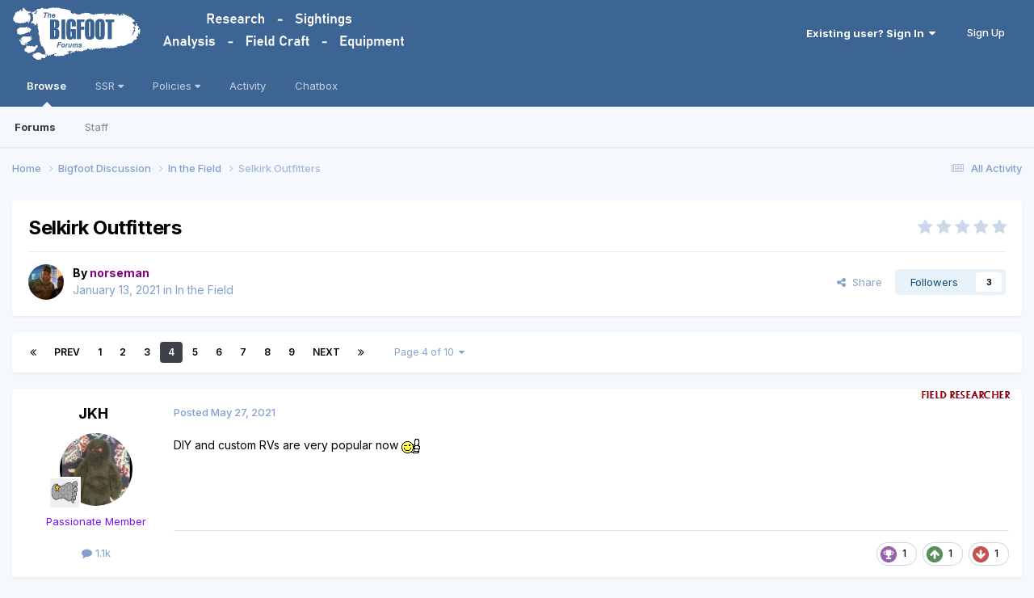

--- FILE ---
content_type: text/html;charset=UTF-8
request_url: https://bigfootforums.com/topic/76362-selkirk-outfitters/page/4/
body_size: 19690
content:
<!DOCTYPE html>
<html lang="en-US" dir="ltr">
	<head>
		<meta charset="utf-8">
        
		<title>Bigfoot Forums</title>
		
			<script> (function(i,s,o,g,r,a,m){ i['GoogleAnalyticsObject']=r; i[r]=i[r]||function(){(i[r].q=i[r].q||[]).push(arguments)}, i[r].l=1*new Date(); a=s.createElement(o),m=s.getElementsByTagName(o)[0]; a.async=1; a.src=g; m.parentNode.insertBefore(a,m) })(window,document,'script','//www.google-analytics.com/analytics.js','ga'); ga('create', 'UA-97635876-3', 'auto'); ga('send', 'pageview'); </script>
		
		
		
		

	<meta name="viewport" content="width=device-width, initial-scale=1">



	<meta name="twitter:card" content="summary_large_image" />




	
		
			
				<meta property="og:title" content="Bigfootforums.com">
			
		
	

	
		
			
				<meta property="og:type" content="website">
			
		
	

	
		
			
				<meta property="og:url" content="https://bigfootforums.com/index.php?/">
			
		
	

	
		
			
				<meta property="og:updated_time" content="2025-01-20T00:40:06Z">
			
		
	

	
		
			
				<meta property="og:image" content="https://bigfootforums.com/uploads/monthly_2024_12/IMG_2041.jpeg.056ae3e78d4143c43b61726059402ecd.jpeg">
			
		
	

	
		
			
				<meta property="og:site_name" content="Bigfootforums.com">
			
		
	

	
		
			
				<meta property="og:locale" content="en_US">
			
		
	

	
		
			
				<meta name="keywords" content="bigfoot sasquatch meldrum hominid skunkape apeman yeti yowie orang-pendek ">
			
		
	


	
		<link rel="first" href="https://bigfootforums.com/topic/76362-selkirk-outfitters/" />
	

	
		<link rel="prev" href="https://bigfootforums.com/topic/76362-selkirk-outfitters/page/3/" />
	

	
		<link rel="next" href="https://bigfootforums.com/topic/76362-selkirk-outfitters/page/5/" />
	

	
		<link rel="last" href="https://bigfootforums.com/topic/76362-selkirk-outfitters/page/10/" />
	

	
		<link rel="canonical" href="https://bigfootforums.com/topic/76362-selkirk-outfitters/page/4/" />
	





<link rel="manifest" href="https://bigfootforums.com/manifest.webmanifest/">
<meta name="msapplication-config" content="https://bigfootforums.com/browserconfig.xml/">
<meta name="msapplication-starturl" content="/">
<meta name="application-name" content="">
<meta name="apple-mobile-web-app-title" content="">

	<meta name="theme-color" content="#000000">


	<meta name="msapplication-TileColor" content="#000000">









<link rel="preload" href="//bigfootforums.com/applications/core/interface/font/fontawesome-webfont.woff2?v=4.7.0" as="font" crossorigin="anonymous">
		


	<link rel="preconnect" href="https://fonts.googleapis.com">
	<link rel="preconnect" href="https://fonts.gstatic.com" crossorigin>
	
		<link href="https://fonts.googleapis.com/css2?family=Inter:wght@300;400;500;600;700&display=swap" rel="stylesheet">
	



	<link rel='stylesheet' href='https://bigfootforums.com/uploads/css_built_1/341e4a57816af3ba440d891ca87450ff_framework.css?v=d0569bc39a1758080193' media='all'>

	<link rel='stylesheet' href='https://bigfootforums.com/uploads/css_built_1/05e81b71abe4f22d6eb8d1a929494829_responsive.css?v=d0569bc39a1758080193' media='all'>

	<link rel='stylesheet' href='https://bigfootforums.com/uploads/css_built_1/90eb5adf50a8c640f633d47fd7eb1778_core.css?v=d0569bc39a1758080193' media='all'>

	<link rel='stylesheet' href='https://bigfootforums.com/uploads/css_built_1/5a0da001ccc2200dc5625c3f3934497d_core_responsive.css?v=d0569bc39a1758080193' media='all'>

	<link rel='stylesheet' href='https://bigfootforums.com/uploads/css_built_1/7b4691c2f9f922e6613b3badd3533fed_easypopup.css?v=d0569bc39a1758080193' media='all'>

	<link rel='stylesheet' href='https://bigfootforums.com/uploads/css_built_1/ec0c06d47f161faa24112e8cbf0665bc_chatbox.css?v=d0569bc39a1758080193' media='all'>

	<link rel='stylesheet' href='https://bigfootforums.com/uploads/css_built_1/62e269ced0fdab7e30e026f1d30ae516_forums.css?v=d0569bc39a1758080193' media='all'>

	<link rel='stylesheet' href='https://bigfootforums.com/uploads/css_built_1/76e62c573090645fb99a15a363d8620e_forums_responsive.css?v=d0569bc39a1758080193' media='all'>

	<link rel='stylesheet' href='https://bigfootforums.com/uploads/css_built_1/a0fb1943a9954fd86073d53ae38b8bb1_badges.css?v=d0569bc39a1758080193' media='all'>

	<link rel='stylesheet' href='https://bigfootforums.com/uploads/css_built_1/ebdea0c6a7dab6d37900b9190d3ac77b_topics.css?v=d0569bc39a1758080193' media='all'>





<link rel='stylesheet' href='https://bigfootforums.com/uploads/css_built_1/258adbb6e4f3e83cd3b355f84e3fa002_custom.css?v=d0569bc39a1758080193' media='all'>




		
		

	
	<link rel='shortcut icon' href='https://bigfootforums.com/uploads/monthly_2020_08/BFFLOGO.PNG' type="image/png">

	</head>
	<body class="ipsApp ipsApp_front ipsJS_none ipsClearfix" data-controller="core.front.core.app"  data-message=""  data-pageapp="forums" data-pagelocation="front" data-pagemodule="forums" data-pagecontroller="topic" data-pageid="76362"   >
		
        

        

		<a href="#ipsLayout_mainArea" class="ipsHide" title="Go to main content on this page" accesskey="m">Jump to content</a>
		





		<div id="ipsLayout_header" class="ipsClearfix">
			<header>
				<div class="ipsLayout_container">
					


<a href='https://bigfootforums.com/' id='elLogo' accesskey='1'><img src="https://bigfootforums.com/uploads/monthly_2020_08/BFF-Logo6.png.c94901d75d6416a67077cfd1dbc5b376.png" alt='BigfootForums.com'></a>

					
						

	<ul id='elUserNav' class='ipsList_inline cSignedOut ipsResponsive_showDesktop'>
		
        
		
        
        
            
            <li id='elSignInLink'>
                <a href='https://bigfootforums.com/login/' data-ipsMenu-closeOnClick="false" data-ipsMenu id='elUserSignIn'>
                    Existing user? Sign In &nbsp;<i class='fa fa-caret-down'></i>
                </a>
                
<div id='elUserSignIn_menu' class='ipsMenu ipsMenu_auto ipsHide'>
	<form accept-charset='utf-8' method='post' action='https://bigfootforums.com/login/'>
		<input type="hidden" name="csrfKey" value="79f2d2d37b73e9068b4625a9c2881cb7">
		<input type="hidden" name="ref" value="aHR0cHM6Ly9iaWdmb290Zm9ydW1zLmNvbS90b3BpYy83NjM2Mi1zZWxraXJrLW91dGZpdHRlcnMvcGFnZS80Lw==">
		<div data-role="loginForm">
			
			
			
				
<div class="ipsPad ipsForm ipsForm_vertical">
	<h4 class="ipsType_sectionHead">Sign In</h4>
	<br><br>
	<ul class='ipsList_reset'>
		<li class="ipsFieldRow ipsFieldRow_noLabel ipsFieldRow_fullWidth">
			
			
				<input type="text" placeholder="Display Name" name="auth" autocomplete="username">
			
		</li>
		<li class="ipsFieldRow ipsFieldRow_noLabel ipsFieldRow_fullWidth">
			<input type="password" placeholder="Password" name="password" autocomplete="current-password">
		</li>
		<li class="ipsFieldRow ipsFieldRow_checkbox ipsClearfix">
			<span class="ipsCustomInput">
				<input type="checkbox" name="remember_me" id="remember_me_checkbox" value="1" checked aria-checked="true">
				<span></span>
			</span>
			<div class="ipsFieldRow_content">
				<label class="ipsFieldRow_label" for="remember_me_checkbox">Remember me</label>
				<span class="ipsFieldRow_desc">Not recommended on shared computers</span>
			</div>
		</li>
		<li class="ipsFieldRow ipsFieldRow_fullWidth">
			<button type="submit" name="_processLogin" value="usernamepassword" class="ipsButton ipsButton_primary ipsButton_small" id="elSignIn_submit">Sign In</button>
			
				<p class="ipsType_right ipsType_small">
					
						<a href='https://bigfootforums.com/lostpassword/' data-ipsDialog data-ipsDialog-title='Forgot your password?'>
					
					Forgot your password?</a>
				</p>
			
		</li>
	</ul>
</div>
			
		</div>
	</form>
</div>
            </li>
            
        
		
			<li>
				
					<a href='https://bigfootforums.com/register/'  id='elRegisterButton' class='ipsButton ipsButton_normal ipsButton_primary'>Sign Up</a>
				
			</li>
		
	</ul>

						
<ul class='ipsMobileHamburger ipsList_reset ipsResponsive_hideDesktop'>
	<li data-ipsDrawer data-ipsDrawer-drawerElem='#elMobileDrawer'>
		<a href='#' >
			
			
			
			
			<i class='fa fa-navicon'></i>
		</a>
	</li>
</ul>
					
				</div>
			</header>
			

	<nav data-controller='core.front.core.navBar' class=' ipsResponsive_showDesktop'>
		<div class='ipsNavBar_primary ipsLayout_container '>
			<ul data-role="primaryNavBar" class='ipsClearfix'>
				


	
		
		
			
		
		<li class='ipsNavBar_active' data-active id='elNavSecondary_1' data-role="navBarItem" data-navApp="core" data-navExt="CustomItem">
			
			
				<a href="https://bigfootforums.com"  data-navItem-id="1" data-navDefault>
					Browse<span class='ipsNavBar_active__identifier'></span>
				</a>
			
			
				<ul class='ipsNavBar_secondary ' data-role='secondaryNavBar'>
					


	
		
		
			
		
		<li class='ipsNavBar_active' data-active id='elNavSecondary_8' data-role="navBarItem" data-navApp="forums" data-navExt="Forums">
			
			
				<a href="https://bigfootforums.com"  data-navItem-id="8" data-navDefault>
					Forums<span class='ipsNavBar_active__identifier'></span>
				</a>
			
			
		</li>
	
	

	
		
		
		<li  id='elNavSecondary_12' data-role="navBarItem" data-navApp="core" data-navExt="StaffDirectory">
			
			
				<a href="https://bigfootforums.com/staff/"  data-navItem-id="12" >
					Staff<span class='ipsNavBar_active__identifier'></span>
				</a>
			
			
		</li>
	
	

	
	

					<li class='ipsHide' id='elNavigationMore_1' data-role='navMore'>
						<a href='#' data-ipsMenu data-ipsMenu-appendTo='#elNavigationMore_1' id='elNavigationMore_1_dropdown'>More <i class='fa fa-caret-down'></i></a>
						<ul class='ipsHide ipsMenu ipsMenu_auto' id='elNavigationMore_1_dropdown_menu' data-role='moreDropdown'></ul>
					</li>
				</ul>
			
		</li>
	
	

	
		
		
		<li  id='elNavSecondary_14' data-role="navBarItem" data-navApp="core" data-navExt="Menu">
			
			
				<a href="#" id="elNavigation_14" data-ipsMenu data-ipsMenu-appendTo='#elNavSecondary_14' data-ipsMenu-activeClass='ipsNavActive_menu' data-navItem-id="14" >
					SSR <i class="fa fa-caret-down"></i><span class='ipsNavBar_active__identifier'></span>
				</a>
				<ul id="elNavigation_14_menu" class="ipsMenu ipsMenu_auto ipsHide">
					

	
		
			<li class='ipsMenu_item' >
				<a href='https://ssr.bigfootforums.com/index.html' target='_blank' rel="noopener">
					SSR Database Login
				</a>
			</li>
		
	

	
		
			<li class='ipsMenu_item' >
				<a href='https://bigfootforums.com/forum/126-documentation/?/forum/126-documentation/=' >
					Documentation
				</a>
			</li>
		
	

	
		
			<li class='ipsMenu_item' >
				<a href='https://bigfootforums.com/forum/112-data-analysis/?/forum/112-data-analysis/=' >
					Data Analysis
				</a>
			</li>
		
	

	
		
			<li class='ipsMenu_item' >
				<a href='https://bigfootforums.com/topic/33494-bug-lists-and-changes/?/topic/33494-bug-lists-and-changes/=' >
					Bug Reports
				</a>
			</li>
		
	

				</ul>
			
			
		</li>
	
	

	
	

	
		
		
		<li  id='elNavSecondary_57' data-role="navBarItem" data-navApp="core" data-navExt="Menu">
			
			
				<a href="#" id="elNavigation_57" data-ipsMenu data-ipsMenu-appendTo='#elNavSecondary_57' data-ipsMenu-activeClass='ipsNavActive_menu' data-navItem-id="57" >
					Policies <i class="fa fa-caret-down"></i><span class='ipsNavBar_active__identifier'></span>
				</a>
				<ul id="elNavigation_57_menu" class="ipsMenu ipsMenu_auto ipsHide">
					

	
		
			<li class='ipsMenu_item' >
				<a href='https://bigfootforums.com/topic/80017-community-rules-and-guidelines/' target='_blank' rel="noopener">
					Community Rules and Guidelines
				</a>
			</li>
		
	

	
		
			<li class='ipsMenu_item' >
				<a href='https://bigfootforums.com/topic/80015-privacy-policy/' target='_blank' rel="noopener">
					Privacy Policy
				</a>
			</li>
		
	

	
		
			<li class='ipsMenu_item' >
				<a href='https://bigfootforums.com/topic/80016-terms-of-use/' target='_blank' rel="noopener">
					Terms of Use
				</a>
			</li>
		
	

	
		
			<li class='ipsMenu_item' >
				<a href='https://bigfootforums.com/privacy/' target='_blank' rel="noopener">
					Contact Us
				</a>
			</li>
		
	

				</ul>
			
			
		</li>
	
	

	
		
		
		<li  id='elNavSecondary_2' data-role="navBarItem" data-navApp="core" data-navExt="CustomItem">
			
			
				<a href="https://bigfootforums.com/discover/"  data-navItem-id="2" >
					Activity<span class='ipsNavBar_active__identifier'></span>
				</a>
			
			
				<ul class='ipsNavBar_secondary ipsHide' data-role='secondaryNavBar'>
					


	
		
		
		<li  id='elNavSecondary_3' data-role="navBarItem" data-navApp="core" data-navExt="AllActivity">
			
			
				<a href="https://bigfootforums.com/discover/"  data-navItem-id="3" >
					All Activity<span class='ipsNavBar_active__identifier'></span>
				</a>
			
			
		</li>
	
	

	
	

	
	

	
	

	
	

					<li class='ipsHide' id='elNavigationMore_2' data-role='navMore'>
						<a href='#' data-ipsMenu data-ipsMenu-appendTo='#elNavigationMore_2' id='elNavigationMore_2_dropdown'>More <i class='fa fa-caret-down'></i></a>
						<ul class='ipsHide ipsMenu ipsMenu_auto' id='elNavigationMore_2_dropdown_menu' data-role='moreDropdown'></ul>
					</li>
				</ul>
			
		</li>
	
	

	
		
		
		<li  id='elNavSecondary_49' data-role="navBarItem" data-navApp="bimchatbox" data-navExt="Chatbox">
			
			
				<a href="https://bigfootforums.com/bimchatbox/"  data-navItem-id="49" >
					Chatbox<span class='ipsNavBar_active__identifier'></span>
				</a>
			
			
		</li>
	
	

				<li class='ipsHide' id='elNavigationMore' data-role='navMore'>
					<a href='#' data-ipsMenu data-ipsMenu-appendTo='#elNavigationMore' id='elNavigationMore_dropdown'>More</a>
					<ul class='ipsNavBar_secondary ipsHide' data-role='secondaryNavBar'>
						<li class='ipsHide' id='elNavigationMore_more' data-role='navMore'>
							<a href='#' data-ipsMenu data-ipsMenu-appendTo='#elNavigationMore_more' id='elNavigationMore_more_dropdown'>More <i class='fa fa-caret-down'></i></a>
							<ul class='ipsHide ipsMenu ipsMenu_auto' id='elNavigationMore_more_dropdown_menu' data-role='moreDropdown'></ul>
						</li>
					</ul>
				</li>
			</ul>
			

		</div>
	</nav>

			
<ul id='elMobileNav' class='ipsResponsive_hideDesktop' data-controller='core.front.core.mobileNav'>
	
		
			
			
				
				
			
				
					<li id='elMobileBreadcrumb'>
						<a href='https://bigfootforums.com/forum/14-in-the-field/'>
							<span>In the Field</span>
						</a>
					</li>
				
				
			
				
				
			
		
	
	
	
	<li >
		<a data-action="defaultStream" href='https://bigfootforums.com/discover/'><i class="fa fa-newspaper-o" aria-hidden="true"></i></a>
	</li>

	

	
</ul>
		</div>
		<main id="ipsLayout_body" class="ipsLayout_container">
			<div id="ipsLayout_contentArea">
				<div id="ipsLayout_contentWrapper">
					
<nav class='ipsBreadcrumb ipsBreadcrumb_top ipsFaded_withHover'>
	

	<ul class='ipsList_inline ipsPos_right'>
		
		<li >
			<a data-action="defaultStream" class='ipsType_light '  href='https://bigfootforums.com/discover/'><i class="fa fa-newspaper-o" aria-hidden="true"></i> <span>All Activity</span></a>
		</li>
		
	</ul>

	<ul data-role="breadcrumbList">
		<li>
			<a title="Home" href='https://bigfootforums.com/'>
				<span>Home <i class='fa fa-angle-right'></i></span>
			</a>
		</li>
		
		
			<li>
				
					<a href='https://bigfootforums.com/forum/3-bigfoot-discussion/'>
						<span>Bigfoot Discussion <i class='fa fa-angle-right' aria-hidden="true"></i></span>
					</a>
				
			</li>
		
			<li>
				
					<a href='https://bigfootforums.com/forum/14-in-the-field/'>
						<span>In the Field <i class='fa fa-angle-right' aria-hidden="true"></i></span>
					</a>
				
			</li>
		
			<li>
				
					Selkirk Outfitters
				
			</li>
		
	</ul>
</nav>
					
					<div id="ipsLayout_mainArea">
						
						
						
						

	




						



<div class="ipsPageHeader ipsResponsive_pull ipsBox ipsPadding sm:ipsPadding:half ipsMargin_bottom">
		
	
	<div class="ipsFlex ipsFlex-ai:center ipsFlex-fw:wrap ipsGap:4">
		<div class="ipsFlex-flex:11">
			<h1 class="ipsType_pageTitle ipsContained_container">
				

				
				
					<span class="ipsType_break ipsContained">
						<span>Selkirk Outfitters</span>
					</span>
				
			</h1>
			
			
		</div>
		
			<div class="ipsFlex-flex:00 ipsType_light">
				
				
<div  class='ipsClearfix ipsRating  ipsRating_veryLarge'>
	
	<ul class='ipsRating_collective'>
		
			
				<li class='ipsRating_off'>
					<i class='fa fa-star'></i>
				</li>
			
		
			
				<li class='ipsRating_off'>
					<i class='fa fa-star'></i>
				</li>
			
		
			
				<li class='ipsRating_off'>
					<i class='fa fa-star'></i>
				</li>
			
		
			
				<li class='ipsRating_off'>
					<i class='fa fa-star'></i>
				</li>
			
		
			
				<li class='ipsRating_off'>
					<i class='fa fa-star'></i>
				</li>
			
		
	</ul>
</div>
			</div>
		
	</div>
	<hr class="ipsHr">
	<div class="ipsPageHeader__meta ipsFlex ipsFlex-jc:between ipsFlex-ai:center ipsFlex-fw:wrap ipsGap:3">
		<div class="ipsFlex-flex:11">
			<div class="ipsPhotoPanel ipsPhotoPanel_mini ipsPhotoPanel_notPhone ipsClearfix">
				

	<span class="ipsUserPhoto ipsUserPhoto_mini ">
		<img src="https://bigfootforums.com/uploads/monthly_2025_10/IMG_7222.thumb.jpeg.8c7aa1fc77b681e83e2a6ec8d155ce47.jpeg" alt="norseman" loading="lazy">
	</span>

				<div>
					<p class="ipsType_reset ipsType_blendLinks">
						<span class="ipsType_normal">
						
							<strong>By 


<span style='color:purple;'>norseman</span></strong><br>
							<span class="ipsType_light"><time datetime='2021-01-13T02:37:04Z' title='01/13/2021 02:37  AM' data-short='5 yr'>January 13, 2021</time> in <a href="https://bigfootforums.com/forum/14-in-the-field/">In the Field</a></span>
						
						</span>
					</p>
				</div>
			</div>
		</div>
		
			<div class="ipsFlex-flex:01 ipsResponsive_hidePhone">
				<div class="ipsShareLinks">
					
						


    <a href='#elShareItem_318094294_menu' id='elShareItem_318094294' data-ipsMenu class='ipsShareButton ipsButton ipsButton_verySmall ipsButton_link ipsButton_link--light'>
        <span><i class='fa fa-share-alt'></i></span> &nbsp;Share
    </a>

    <div class='ipsPadding ipsMenu ipsMenu_normal ipsHide' id='elShareItem_318094294_menu' data-controller="core.front.core.sharelink">
        
        
        <span data-ipsCopy data-ipsCopy-flashmessage>
            <a href="https://bigfootforums.com/topic/76362-selkirk-outfitters/" class="ipsButton ipsButton_light ipsButton_small ipsButton_fullWidth" data-role="copyButton" data-clipboard-text="https://bigfootforums.com/topic/76362-selkirk-outfitters/" data-ipstooltip title='Copy Link to Clipboard'><i class="fa fa-clone"></i> https://bigfootforums.com/topic/76362-selkirk-outfitters/</a>
        </span>
        <ul class='ipsShareLinks ipsMargin_top:half'>
            
                <li>
<a href="https://x.com/share?url=https%3A%2F%2Fbigfootforums.com%2Ftopic%2F76362-selkirk-outfitters%2F" class="cShareLink cShareLink_x" target="_blank" data-role="shareLink" title='Share on X' data-ipsTooltip rel='nofollow noopener'>
    <i class="fa fa-x"></i>
</a></li>
            
                <li>
<a href="https://www.facebook.com/sharer/sharer.php?u=https%3A%2F%2Fbigfootforums.com%2Ftopic%2F76362-selkirk-outfitters%2F" class="cShareLink cShareLink_facebook" target="_blank" data-role="shareLink" title='Share on Facebook' data-ipsTooltip rel='noopener nofollow'>
	<i class="fa fa-facebook"></i>
</a></li>
            
                <li>
<a href="https://www.reddit.com/submit?url=https%3A%2F%2Fbigfootforums.com%2Ftopic%2F76362-selkirk-outfitters%2F&amp;title=Selkirk+Outfitters" rel="nofollow noopener" class="cShareLink cShareLink_reddit" target="_blank" title='Share on Reddit' data-ipsTooltip>
	<i class="fa fa-reddit"></i>
</a></li>
            
                <li>
<a href="https://pinterest.com/pin/create/button/?url=https://bigfootforums.com/topic/76362-selkirk-outfitters/&amp;media=" class="cShareLink cShareLink_pinterest" rel="nofollow noopener" target="_blank" data-role="shareLink" title='Share on Pinterest' data-ipsTooltip>
	<i class="fa fa-pinterest"></i>
</a></li>
            
        </ul>
        
            <hr class='ipsHr'>
            <button class='ipsHide ipsButton ipsButton_verySmall ipsButton_light ipsButton_fullWidth ipsMargin_top:half' data-controller='core.front.core.webshare' data-role='webShare' data-webShareTitle='Selkirk Outfitters' data-webShareText='Selkirk Outfitters' data-webShareUrl='https://bigfootforums.com/topic/76362-selkirk-outfitters/'>More sharing options...</button>
        
    </div>

					
					
                    

					



					

<div data-followApp='forums' data-followArea='topic' data-followID='76362' data-controller='core.front.core.followButton'>
	

	<a href='https://bigfootforums.com/login/' rel="nofollow" class="ipsFollow ipsPos_middle ipsButton ipsButton_light ipsButton_verySmall " data-role="followButton" data-ipsTooltip title='Sign in to follow this'>
		<span>Followers</span>
		<span class='ipsCommentCount'>3</span>
	</a>

</div>
				</div>
			</div>
					
	</div>
	
	
</div>








<div class="ipsClearfix">
	<ul class="ipsToolList ipsToolList_horizontal ipsClearfix ipsSpacer_both ipsResponsive_hidePhone">
		
		
		
	</ul>
</div>

<div id="comments" data-controller="core.front.core.commentFeed,forums.front.topic.view, core.front.core.ignoredComments" data-autopoll data-baseurl="https://bigfootforums.com/topic/76362-selkirk-outfitters/"  data-feedid="topic-76362" class="cTopic ipsClear ipsSpacer_top">
	
			

				<div class="ipsBox ipsResponsive_pull ipsPadding:half ipsClearfix ipsClear ipsMargin_bottom">
					
					
						


	
	<ul class='ipsPagination' id='elPagination_9a2503039b0eba43fde70d121bb65883_584416827' data-ipsPagination-seoPagination='true' data-pages='10' data-ipsPagination  data-ipsPagination-pages="10" data-ipsPagination-perPage='15'>
		
			
				<li class='ipsPagination_first'><a href='https://bigfootforums.com/topic/76362-selkirk-outfitters/#comments' rel="first" data-page='1' data-ipsTooltip title='First page'><i class='fa fa-angle-double-left'></i></a></li>
				<li class='ipsPagination_prev'><a href='https://bigfootforums.com/topic/76362-selkirk-outfitters/page/3/#comments' rel="prev" data-page='3' data-ipsTooltip title='Previous page'>Prev</a></li>
				
					<li class='ipsPagination_page'><a href='https://bigfootforums.com/topic/76362-selkirk-outfitters/#comments' data-page='1'>1</a></li>
				
					<li class='ipsPagination_page'><a href='https://bigfootforums.com/topic/76362-selkirk-outfitters/page/2/#comments' data-page='2'>2</a></li>
				
					<li class='ipsPagination_page'><a href='https://bigfootforums.com/topic/76362-selkirk-outfitters/page/3/#comments' data-page='3'>3</a></li>
				
			
			<li class='ipsPagination_page ipsPagination_active'><a href='https://bigfootforums.com/topic/76362-selkirk-outfitters/page/4/#comments' data-page='4'>4</a></li>
			
				
					<li class='ipsPagination_page'><a href='https://bigfootforums.com/topic/76362-selkirk-outfitters/page/5/#comments' data-page='5'>5</a></li>
				
					<li class='ipsPagination_page'><a href='https://bigfootforums.com/topic/76362-selkirk-outfitters/page/6/#comments' data-page='6'>6</a></li>
				
					<li class='ipsPagination_page'><a href='https://bigfootforums.com/topic/76362-selkirk-outfitters/page/7/#comments' data-page='7'>7</a></li>
				
					<li class='ipsPagination_page'><a href='https://bigfootforums.com/topic/76362-selkirk-outfitters/page/8/#comments' data-page='8'>8</a></li>
				
					<li class='ipsPagination_page'><a href='https://bigfootforums.com/topic/76362-selkirk-outfitters/page/9/#comments' data-page='9'>9</a></li>
				
				<li class='ipsPagination_next'><a href='https://bigfootforums.com/topic/76362-selkirk-outfitters/page/5/#comments' rel="next" data-page='5' data-ipsTooltip title='Next page'>Next</a></li>
				<li class='ipsPagination_last'><a href='https://bigfootforums.com/topic/76362-selkirk-outfitters/page/10/#comments' rel="last" data-page='10' data-ipsTooltip title='Last page'><i class='fa fa-angle-double-right'></i></a></li>
			
			
				<li class='ipsPagination_pageJump'>
					<a href='#' data-ipsMenu data-ipsMenu-closeOnClick='false' data-ipsMenu-appendTo='#elPagination_9a2503039b0eba43fde70d121bb65883_584416827' id='elPagination_9a2503039b0eba43fde70d121bb65883_584416827_jump'>Page 4 of 10 &nbsp;<i class='fa fa-caret-down'></i></a>
					<div class='ipsMenu ipsMenu_narrow ipsPadding ipsHide' id='elPagination_9a2503039b0eba43fde70d121bb65883_584416827_jump_menu'>
						<form accept-charset='utf-8' method='post' action='https://bigfootforums.com/topic/76362-selkirk-outfitters/#comments' data-role="pageJump" data-baseUrl='#'>
							<ul class='ipsForm ipsForm_horizontal'>
								<li class='ipsFieldRow'>
									<input type='number' min='1' max='10' placeholder='Page number' class='ipsField_fullWidth' name='page'>
								</li>
								<li class='ipsFieldRow ipsFieldRow_fullWidth'>
									<input type='submit' class='ipsButton_fullWidth ipsButton ipsButton_verySmall ipsButton_primary' value='Go'>
								</li>
							</ul>
						</form>
					</div>
				</li>
			
		
	</ul>

					
				</div>
			
	

	

<div data-controller='core.front.core.recommendedComments' data-url='https://bigfootforums.com/topic/76362-selkirk-outfitters/?recommended=comments' class='ipsRecommendedComments ipsHide'>
	<div data-role="recommendedComments">
		<h2 class='ipsType_sectionHead ipsType_large ipsType_bold ipsMargin_bottom'>Recommended Posts</h2>
		
	</div>
</div>
	
	<div id="elPostFeed" data-role="commentFeed" data-controller="core.front.core.moderation" >
		<form action="https://bigfootforums.com/topic/76362-selkirk-outfitters/page/4/?csrfKey=79f2d2d37b73e9068b4625a9c2881cb7&amp;do=multimodComment" method="post" data-ipspageaction data-role="moderationTools">
			
			
				

					

					
					



<a id="findComment-1096253"></a>
<a id="comment-1096253"></a>
<article  id="elComment_1096253" class="cPost ipsBox ipsResponsive_pull  ipsComment  ipsComment_parent ipsClearfix ipsClear ipsColumns ipsColumns_noSpacing ipsColumns_collapsePhone    ">
	

	

	<div class="cAuthorPane_mobile ipsResponsive_showPhone">
		<div class="cAuthorPane_photo">
			<div class="cAuthorPane_photoWrap">
				

	<span class="ipsUserPhoto ipsUserPhoto_large ">
		<img src="https://bigfootforums.com/uploads/monthly_2018_11/IMG_0394.thumb.JPG.bcce9671eef4a4f9a1ce2e67f73c99c8.JPG" alt="JKH" loading="lazy">
	</span>

				
				
					<a href="https://bigfootforums.com/profile/22484-jkh/badges/" rel="nofollow">
						
<img src='https://bigfootforums.com/uploads/monthly_2018_09/pip_toe_6_bip.png.a11c4f75ca089553f30aaf7d1b7349c3.png' loading="lazy" alt="Yowie" class="cAuthorPane_badge cAuthorPane_badge--rank ipsOutline ipsOutline:2px" data-ipsTooltip title="Rank: Yowie (7/12)">
					</a>
				
			</div>
		</div>
		<div class="cAuthorPane_content">
			<h3 class="ipsType_sectionHead cAuthorPane_author ipsType_break ipsType_blendLinks ipsFlex ipsFlex-ai:center">
				


<span style='color:#7e0dff'>JKH</span>
			</h3>
			<div class="ipsType_light ipsType_reset">
			    <a href="https://bigfootforums.com/topic/76362-selkirk-outfitters/page/4/#findComment-1096253" rel="nofollow" class="ipsType_blendLinks">Posted <time datetime='2021-05-27T17:06:47Z' title='05/27/2021 05:06  PM' data-short='4 yr'>May 27, 2021</time></a>
				
			</div>
		</div>
	</div>
	<aside class="ipsComment_author cAuthorPane ipsColumn ipsColumn_medium ipsResponsive_hidePhone">
		<h3 class="ipsType_sectionHead cAuthorPane_author ipsType_blendLinks ipsType_break">
<strong>


JKH</strong>
			
		</h3>
		<ul class="cAuthorPane_info ipsList_reset">
			<li data-role="photo" class="cAuthorPane_photo">
				<div class="cAuthorPane_photoWrap">
					

	<span class="ipsUserPhoto ipsUserPhoto_large ">
		<img src="https://bigfootforums.com/uploads/monthly_2018_11/IMG_0394.thumb.JPG.bcce9671eef4a4f9a1ce2e67f73c99c8.JPG" alt="JKH" loading="lazy">
	</span>

					
					
						
<img src='https://bigfootforums.com/uploads/monthly_2018_09/pip_toe_6_bip.png.a11c4f75ca089553f30aaf7d1b7349c3.png' loading="lazy" alt="Yowie" class="cAuthorPane_badge cAuthorPane_badge--rank ipsOutline ipsOutline:2px" data-ipsTooltip title="Rank: Yowie (7/12)">
					
				</div>
			</li>
			
				<li data-role="group"><span style='color:#7e0dff'>Passionate Member</span></li>
				
			
			
				<li data-role="stats" class="ipsMargin_top">
					<ul class="ipsList_reset ipsType_light ipsFlex ipsFlex-ai:center ipsFlex-jc:center ipsGap_row:2 cAuthorPane_stats">
						<li>
							
								<i class="fa fa-comment"></i> 1.1k
							
						</li>
						
					</ul>
				</li>
			
			
				

			
		</ul>
	</aside>
	<div class="ipsColumn ipsColumn_fluid ipsMargin:none">
		

<div id="comment-1096253_wrap" data-controller="core.front.core.comment" data-commentapp="forums" data-commenttype="forums" data-commentid="1096253" data-quotedata="{&quot;userid&quot;:22484,&quot;username&quot;:&quot;JKH&quot;,&quot;timestamp&quot;:1622135207,&quot;contentapp&quot;:&quot;forums&quot;,&quot;contenttype&quot;:&quot;forums&quot;,&quot;contentid&quot;:76362,&quot;contentclass&quot;:&quot;forums_Topic&quot;,&quot;contentcommentid&quot;:1096253}" class="ipsComment_content ipsType_medium">

    
        
            <img src="https://bigfootforums.com/uploads/monthly_2019_10/BFF-BADGE10.png.daae2071cf596c3933f51541f24be505.png" class="HQbadges" style="top:1px;right:10px;">
        
    




	<div class="ipsComment_meta ipsType_light ipsFlex ipsFlex-ai:center ipsFlex-jc:between ipsFlex-fd:row-reverse">
		<div class="ipsType_light ipsType_reset ipsType_blendLinks ipsComment_toolWrap">
			<div class="ipsResponsive_hidePhone ipsComment_badges">
				<ul class="ipsList_reset ipsFlex ipsFlex-jc:end ipsFlex-fw:wrap ipsGap:2 ipsGap_row:1">
					
					
					
					
					
				</ul>
			</div>
			<ul class="ipsList_reset ipsComment_tools">
				<li>
					<a href="#elControls_1096253_menu" class="ipsComment_ellipsis" id="elControls_1096253" title="More options..." data-ipsmenu data-ipsmenu-appendto="#comment-1096253_wrap"><i class="fa fa-ellipsis-h"></i></a>
					<ul id="elControls_1096253_menu" class="ipsMenu ipsMenu_narrow ipsHide">
						
						
                        
						
						
						
							
								
							
							
							
							
							
							
						
					</ul>
				</li>
				
			</ul>
		</div>

		<div class="ipsType_reset ipsResponsive_hidePhone">
		   
		   Posted <time datetime='2021-05-27T17:06:47Z' title='05/27/2021 05:06  PM' data-short='4 yr'>May 27, 2021</time>
		   
			
			<span class="ipsResponsive_hidePhone">
				
				
			</span>
		</div>
	</div>

	

    

	<div class="cPost_contentWrap">
		
		<div data-role="commentContent" class="ipsType_normal ipsType_richText ipsPadding_bottom ipsContained" data-controller="core.front.core.lightboxedImages">
			<p>
	DIY and custom RVs are very popular now <img alt=":thumbsup:" data-emoticon="" src="https://bigfootforums.com/uploads/emoticons/default_thumbsup.gif" title=":thumbsup:" /></p>

			
		</div>

		
			<div class="ipsItemControls">
				
					
						

	<div data-controller='core.front.core.reaction' class='ipsItemControls_right ipsClearfix '>	
		<div class='ipsReact ipsPos_right'>
			
				
				<div class='ipsReact_blurb ' data-role='reactionBlurb'>
					
						

	
	<ul class='ipsReact_reactions'>
		
		
			
				
				<li class='ipsReact_reactCount'>
					
						<span data-ipsTooltip title="Thanks">
					
							<span>
								<img src='https://bigfootforums.com/uploads/reactions/react_thanks.png' alt="Thanks" loading="lazy">
							</span>
							<span>
								1
							</span>
					
						</span>
					
				</li>
			
		
			
				
				<li class='ipsReact_reactCount'>
					
						<span data-ipsTooltip title="Upvote">
					
							<span>
								<img src='https://bigfootforums.com/uploads/reactions/react_up.png' alt="Upvote" loading="lazy">
							</span>
							<span>
								1
							</span>
					
						</span>
					
				</li>
			
		
			
				
				<li class='ipsReact_reactCount'>
					
						<span data-ipsTooltip title="Downvote">
					
							<span>
								<img src='https://bigfootforums.com/uploads/reactions/react_down.png' alt="Downvote" loading="lazy">
							</span>
							<span>
								1
							</span>
					
						</span>
					
				</li>
			
		
	</ul>

					
				</div>
			
			
			
		</div>
	</div>

					
				
				<ul class="ipsComment_controls ipsClearfix ipsItemControls_left" data-role="commentControls">
					
						
						
						
						
												
					
					<li class="ipsHide" data-role="commentLoading">
						<span class="ipsLoading ipsLoading_tiny ipsLoading_noAnim"></span>
					</li>
				</ul>
			</div>
		

		
			

		
	</div>

	
    
</div>

	</div>
</article>

					
						<ul class="ipsTopicMeta">
							
							
								<li class="ipsTopicMeta__item ipsTopicMeta__item--time">
									1 month later...
								</li>
							
						</ul>
					
					
					
				

					

					
					



<a id="findComment-1100215"></a>
<a id="comment-1100215"></a>
<article  id="elComment_1100215" class="cPost ipsBox ipsResponsive_pull  ipsComment  ipsComment_parent ipsClearfix ipsClear ipsColumns ipsColumns_noSpacing ipsColumns_collapsePhone    ">
	

	

	<div class="cAuthorPane_mobile ipsResponsive_showPhone">
		<div class="cAuthorPane_photo">
			<div class="cAuthorPane_photoWrap">
				

	<span class="ipsUserPhoto ipsUserPhoto_large ">
		<img src="https://bigfootforums.com/uploads/monthly_2025_10/IMG_7222.thumb.jpeg.8c7aa1fc77b681e83e2a6ec8d155ce47.jpeg" alt="norseman" loading="lazy">
	</span>

				
				<span class="cAuthorPane_badge cAuthorPane_badge--moderator" data-ipstooltip title="norseman is a moderator"></span>
				
				
					<a href="https://bigfootforums.com/profile/735-norseman/badges/" rel="nofollow">
						
<img src='https://bigfootforums.com/uploads/monthly_2018_09/pip_toe_10k_bip.png.bcf81dd30620ef1022771bfdbed2ee0f.png' loading="lazy" alt="Sasquatch" class="cAuthorPane_badge cAuthorPane_badge--rank ipsOutline ipsOutline:2px" data-ipsTooltip title="Rank: Sasquatch (12/12)">
					</a>
				
			</div>
		</div>
		<div class="cAuthorPane_content">
			<h3 class="ipsType_sectionHead cAuthorPane_author ipsType_break ipsType_blendLinks ipsFlex ipsFlex-ai:center">
				


<span style='color:purple;'>norseman</span>
			</h3>
			<div class="ipsType_light ipsType_reset">
			    <a href="https://bigfootforums.com/topic/76362-selkirk-outfitters/page/4/#findComment-1100215" rel="nofollow" class="ipsType_blendLinks">Posted <time datetime='2021-07-27T16:56:16Z' title='07/27/2021 04:56  PM' data-short='4 yr'>July 27, 2021</time></a>
				
			</div>
		</div>
	</div>
	<aside class="ipsComment_author cAuthorPane ipsColumn ipsColumn_medium ipsResponsive_hidePhone">
		<h3 class="ipsType_sectionHead cAuthorPane_author ipsType_blendLinks ipsType_break">
<strong>


norseman</strong>
			
		</h3>
		<ul class="cAuthorPane_info ipsList_reset">
			<li data-role="photo" class="cAuthorPane_photo">
				<div class="cAuthorPane_photoWrap">
					

	<span class="ipsUserPhoto ipsUserPhoto_large ">
		<img src="https://bigfootforums.com/uploads/monthly_2025_10/IMG_7222.thumb.jpeg.8c7aa1fc77b681e83e2a6ec8d155ce47.jpeg" alt="norseman" loading="lazy">
	</span>

					
						<span class="cAuthorPane_badge cAuthorPane_badge--moderator" data-ipstooltip title="norseman is a moderator"></span>
					
					
						
<img src='https://bigfootforums.com/uploads/monthly_2018_09/pip_toe_10k_bip.png.bcf81dd30620ef1022771bfdbed2ee0f.png' loading="lazy" alt="Sasquatch" class="cAuthorPane_badge cAuthorPane_badge--rank ipsOutline ipsOutline:2px" data-ipsTooltip title="Rank: Sasquatch (12/12)">
					
				</div>
			</li>
			
				<li data-role="group"><span style='color:purple;'>FMT</span></li>
				
					<li data-role="group-icon"><img src="https://bigfootforums.com/uploads/team_fmt.png" alt="" class="cAuthorGroupIcon"></li>
				
			
			
				<li data-role="stats" class="ipsMargin_top">
					<ul class="ipsList_reset ipsType_light ipsFlex ipsFlex-ai:center ipsFlex-jc:center ipsGap_row:2 cAuthorPane_stats">
						<li>
							
								<i class="fa fa-comment"></i> 25.1k
							
						</li>
						
					</ul>
				</li>
			
			
				

	
	<li data-role='custom-field' class='ipsResponsive_hidePhone ipsType_break'>
		
Steering Committee Chairman
	</li>
	

			
		</ul>
	</aside>
	<div class="ipsColumn ipsColumn_fluid ipsMargin:none">
		

<div id="comment-1100215_wrap" data-controller="core.front.core.comment" data-commentapp="forums" data-commenttype="forums" data-commentid="1100215" data-quotedata="{&quot;userid&quot;:735,&quot;username&quot;:&quot;norseman&quot;,&quot;timestamp&quot;:1627404976,&quot;contentapp&quot;:&quot;forums&quot;,&quot;contenttype&quot;:&quot;forums&quot;,&quot;contentid&quot;:76362,&quot;contentclass&quot;:&quot;forums_Topic&quot;,&quot;contentcommentid&quot;:1100215}" class="ipsComment_content ipsType_medium">



    <style type="text/css">
        .ribbon-1 span {
        background: linear-gradient(#fc173d 0%, #cf1332 100%) !important;
        }
        .ribbon-1 span::before {
        border-left: 3px solid #cf1332 !important;
        border-top: 3px solid #cf1332 !important;
        }
        .ribbon-1 span::after {
        border-right: 3px solid #cf1332 !important;
        border-top: 3px solid #cf1332 !important;
        }
    </style>
    
             <div class="ribbon ribbon-1"><span style="">Admin</span></div>
        
    





	<div class="ipsComment_meta ipsType_light ipsFlex ipsFlex-ai:center ipsFlex-jc:between ipsFlex-fd:row-reverse">
		<div class="ipsType_light ipsType_reset ipsType_blendLinks ipsComment_toolWrap">
			<div class="ipsResponsive_hidePhone ipsComment_badges">
				<ul class="ipsList_reset ipsFlex ipsFlex-jc:end ipsFlex-fw:wrap ipsGap:2 ipsGap_row:1">
					
						<li><strong class="ipsBadge ipsBadge_large ipsComment_authorBadge">Author</strong></li>
					
					
					
					
					
				</ul>
			</div>
			<ul class="ipsList_reset ipsComment_tools">
				<li>
					<a href="#elControls_1100215_menu" class="ipsComment_ellipsis" id="elControls_1100215" title="More options..." data-ipsmenu data-ipsmenu-appendto="#comment-1100215_wrap"><i class="fa fa-ellipsis-h"></i></a>
					<ul id="elControls_1100215_menu" class="ipsMenu ipsMenu_narrow ipsHide">
						
						
                        
						
						
						
							
								
							
							
							
							
							
							
						
					</ul>
				</li>
				
			</ul>
		</div>

		<div class="ipsType_reset ipsResponsive_hidePhone">
		   
		   Posted <time datetime='2021-07-27T16:56:16Z' title='07/27/2021 04:56  PM' data-short='4 yr'>July 27, 2021</time>
		   
			
			<span class="ipsResponsive_hidePhone">
				
				
			</span>
		</div>
	</div>

	

    

	<div class="cPost_contentWrap">
		
		<div data-role="commentContent" class="ipsType_normal ipsType_richText ipsPadding_bottom ipsContained" data-controller="core.front.core.lightboxedImages">
			<p>
	Its time for the camper!
</p>

<p><a href="https://bigfootforums.com/uploads/monthly_2021_07/2606E9CF-BA0A-4F58-B9A9-7B050150ACBC.jpeg.83ef4827bc70d69c884a43cd3aaee11d.jpeg" class="ipsAttachLink ipsAttachLink_image"><img data-fileid="44477" src="https://bigfootforums.com/uploads/monthly_2021_07/2606E9CF-BA0A-4F58-B9A9-7B050150ACBC.thumb.jpeg.4ae38e08e1a51af1e0b3a9f355261b49.jpeg" data-ratio="75" width="800" class="ipsImage ipsImage_thumbnailed" alt="2606E9CF-BA0A-4F58-B9A9-7B050150ACBC.jpeg"></a></p>

			
		</div>

		
			<div class="ipsItemControls">
				
					
						

	<div data-controller='core.front.core.reaction' class='ipsItemControls_right ipsClearfix '>	
		<div class='ipsReact ipsPos_right'>
			
				
				<div class='ipsReact_blurb ' data-role='reactionBlurb'>
					
						

	
	<ul class='ipsReact_reactions'>
		
		
			
				
				<li class='ipsReact_reactCount'>
					
						<span data-ipsTooltip title="Upvote">
					
							<span>
								<img src='https://bigfootforums.com/uploads/reactions/react_up.png' alt="Upvote" loading="lazy">
							</span>
							<span>
								2
							</span>
					
						</span>
					
				</li>
			
		
	</ul>

					
				</div>
			
			
			
		</div>
	</div>

					
				
				<ul class="ipsComment_controls ipsClearfix ipsItemControls_left" data-role="commentControls">
					
						
						
						
						
												
					
					<li class="ipsHide" data-role="commentLoading">
						<span class="ipsLoading ipsLoading_tiny ipsLoading_noAnim"></span>
					</li>
				</ul>
			</div>
		

		
			

		
	</div>

	
    
</div>

	</div>
</article>

					
					
					
				

					

					
					



<a id="findComment-1100219"></a>
<a id="comment-1100219"></a>
<article  id="elComment_1100219" class="cPost ipsBox ipsResponsive_pull  ipsComment  ipsComment_parent ipsClearfix ipsClear ipsColumns ipsColumns_noSpacing ipsColumns_collapsePhone    ">
	

	

	<div class="cAuthorPane_mobile ipsResponsive_showPhone">
		<div class="cAuthorPane_photo">
			<div class="cAuthorPane_photoWrap">
				

	<span class="ipsUserPhoto ipsUserPhoto_large ">
		<img src="https://bigfootforums.com/uploads/profile/photo-thumb-199.jpg" alt="wiiawiwb" loading="lazy">
	</span>

				
				
					<a href="https://bigfootforums.com/profile/199-wiiawiwb/badges/" rel="nofollow">
						
<img src='https://bigfootforums.com/uploads/monthly_2018_09/pip_toe_8_bip.png.b81e510521cf4f90c7446db13c953b8b.png' loading="lazy" alt="Skunk Ape" class="cAuthorPane_badge cAuthorPane_badge--rank ipsOutline ipsOutline:2px" data-ipsTooltip title="Rank: Skunk Ape (9/12)">
					</a>
				
			</div>
		</div>
		<div class="cAuthorPane_content">
			<h3 class="ipsType_sectionHead cAuthorPane_author ipsType_break ipsType_blendLinks ipsFlex ipsFlex-ai:center">
				


<span style='color:#ed991a'>wiiawiwb</span>
			</h3>
			<div class="ipsType_light ipsType_reset">
			    <a href="https://bigfootforums.com/topic/76362-selkirk-outfitters/page/4/#findComment-1100219" rel="nofollow" class="ipsType_blendLinks">Posted <time datetime='2021-07-27T17:39:24Z' title='07/27/2021 05:39  PM' data-short='4 yr'>July 27, 2021</time></a>
				
			</div>
		</div>
	</div>
	<aside class="ipsComment_author cAuthorPane ipsColumn ipsColumn_medium ipsResponsive_hidePhone">
		<h3 class="ipsType_sectionHead cAuthorPane_author ipsType_blendLinks ipsType_break">
<strong>


wiiawiwb</strong>
			
		</h3>
		<ul class="cAuthorPane_info ipsList_reset">
			<li data-role="photo" class="cAuthorPane_photo">
				<div class="cAuthorPane_photoWrap">
					

	<span class="ipsUserPhoto ipsUserPhoto_large ">
		<img src="https://bigfootforums.com/uploads/profile/photo-thumb-199.jpg" alt="wiiawiwb" loading="lazy">
	</span>

					
					
						
<img src='https://bigfootforums.com/uploads/monthly_2018_09/pip_toe_8_bip.png.b81e510521cf4f90c7446db13c953b8b.png' loading="lazy" alt="Skunk Ape" class="cAuthorPane_badge cAuthorPane_badge--rank ipsOutline ipsOutline:2px" data-ipsTooltip title="Rank: Skunk Ape (9/12)">
					
				</div>
			</li>
			
				<li data-role="group"><span style='color:#ed991a'>Sésquac</span></li>
				
			
			
				<li data-role="stats" class="ipsMargin_top">
					<ul class="ipsList_reset ipsType_light ipsFlex ipsFlex-ai:center ipsFlex-jc:center ipsGap_row:2 cAuthorPane_stats">
						<li>
							
								<i class="fa fa-comment"></i> 3.3k
							
						</li>
						
					</ul>
				</li>
			
			
				

			
		</ul>
	</aside>
	<div class="ipsColumn ipsColumn_fluid ipsMargin:none">
		

<div id="comment-1100219_wrap" data-controller="core.front.core.comment" data-commentapp="forums" data-commenttype="forums" data-commentid="1100219" data-quotedata="{&quot;userid&quot;:199,&quot;username&quot;:&quot;wiiawiwb&quot;,&quot;timestamp&quot;:1627407564,&quot;contentapp&quot;:&quot;forums&quot;,&quot;contenttype&quot;:&quot;forums&quot;,&quot;contentid&quot;:76362,&quot;contentclass&quot;:&quot;forums_Topic&quot;,&quot;contentcommentid&quot;:1100219}" class="ipsComment_content ipsType_medium">

    
        
            <img src="https://bigfootforums.com/uploads/monthly_2019_10/BFF-BADGE10.png.daae2071cf596c3933f51541f24be505.png" class="HQbadges" style="top:1px;right:10px;">
        
    




	<div class="ipsComment_meta ipsType_light ipsFlex ipsFlex-ai:center ipsFlex-jc:between ipsFlex-fd:row-reverse">
		<div class="ipsType_light ipsType_reset ipsType_blendLinks ipsComment_toolWrap">
			<div class="ipsResponsive_hidePhone ipsComment_badges">
				<ul class="ipsList_reset ipsFlex ipsFlex-jc:end ipsFlex-fw:wrap ipsGap:2 ipsGap_row:1">
					
					
					
					
					
				</ul>
			</div>
			<ul class="ipsList_reset ipsComment_tools">
				<li>
					<a href="#elControls_1100219_menu" class="ipsComment_ellipsis" id="elControls_1100219" title="More options..." data-ipsmenu data-ipsmenu-appendto="#comment-1100219_wrap"><i class="fa fa-ellipsis-h"></i></a>
					<ul id="elControls_1100219_menu" class="ipsMenu ipsMenu_narrow ipsHide">
						
						
                        
						
						
						
							
								
							
							
							
							
							
							
						
					</ul>
				</li>
				
			</ul>
		</div>

		<div class="ipsType_reset ipsResponsive_hidePhone">
		   
		   Posted <time datetime='2021-07-27T17:39:24Z' title='07/27/2021 05:39  PM' data-short='4 yr'>July 27, 2021</time>
		   
			
			<span class="ipsResponsive_hidePhone">
				
				
			</span>
		</div>
	</div>

	

    

	<div class="cPost_contentWrap">
		
		<div data-role="commentContent" class="ipsType_normal ipsType_richText ipsPadding_bottom ipsContained" data-controller="core.front.core.lightboxedImages">
			<p>
	Wow, that looks fantastic. What beautiful work they do. Congratulations and please send along some pictures with the camper on it...a before and after.
</p>


			
		</div>

		
			<div class="ipsItemControls">
				
					
						

	<div data-controller='core.front.core.reaction' class='ipsItemControls_right ipsClearfix '>	
		<div class='ipsReact ipsPos_right'>
			
				
				<div class='ipsReact_blurb ' data-role='reactionBlurb'>
					
						

	
	<ul class='ipsReact_reactions'>
		
		
			
				
				<li class='ipsReact_reactCount'>
					
						<span data-ipsTooltip title="Thanks">
					
							<span>
								<img src='https://bigfootforums.com/uploads/reactions/react_thanks.png' alt="Thanks" loading="lazy">
							</span>
							<span>
								1
							</span>
					
						</span>
					
				</li>
			
		
	</ul>

					
				</div>
			
			
			
		</div>
	</div>

					
				
				<ul class="ipsComment_controls ipsClearfix ipsItemControls_left" data-role="commentControls">
					
						
						
						
						
												
					
					<li class="ipsHide" data-role="commentLoading">
						<span class="ipsLoading ipsLoading_tiny ipsLoading_noAnim"></span>
					</li>
				</ul>
			</div>
		

		
	</div>

	
    
</div>

	</div>
</article>

					
					
					
				

					

					
					



<a id="findComment-1100220"></a>
<a id="comment-1100220"></a>
<article  id="elComment_1100220" class="cPost ipsBox ipsResponsive_pull  ipsComment  ipsComment_parent ipsClearfix ipsClear ipsColumns ipsColumns_noSpacing ipsColumns_collapsePhone    ">
	

	

	<div class="cAuthorPane_mobile ipsResponsive_showPhone">
		<div class="cAuthorPane_photo">
			<div class="cAuthorPane_photoWrap">
				

	<span class="ipsUserPhoto ipsUserPhoto_large ">
		<img src="https://bigfootforums.com/uploads/monthly_2025_10/IMG_7222.thumb.jpeg.8c7aa1fc77b681e83e2a6ec8d155ce47.jpeg" alt="norseman" loading="lazy">
	</span>

				
				<span class="cAuthorPane_badge cAuthorPane_badge--moderator" data-ipstooltip title="norseman is a moderator"></span>
				
				
					<a href="https://bigfootforums.com/profile/735-norseman/badges/" rel="nofollow">
						
<img src='https://bigfootforums.com/uploads/monthly_2018_09/pip_toe_10k_bip.png.bcf81dd30620ef1022771bfdbed2ee0f.png' loading="lazy" alt="Sasquatch" class="cAuthorPane_badge cAuthorPane_badge--rank ipsOutline ipsOutline:2px" data-ipsTooltip title="Rank: Sasquatch (12/12)">
					</a>
				
			</div>
		</div>
		<div class="cAuthorPane_content">
			<h3 class="ipsType_sectionHead cAuthorPane_author ipsType_break ipsType_blendLinks ipsFlex ipsFlex-ai:center">
				


<span style='color:purple;'>norseman</span>
			</h3>
			<div class="ipsType_light ipsType_reset">
			    <a href="https://bigfootforums.com/topic/76362-selkirk-outfitters/page/4/#findComment-1100220" rel="nofollow" class="ipsType_blendLinks">Posted <time datetime='2021-07-27T17:54:41Z' title='07/27/2021 05:54  PM' data-short='4 yr'>July 27, 2021</time></a>
				
			</div>
		</div>
	</div>
	<aside class="ipsComment_author cAuthorPane ipsColumn ipsColumn_medium ipsResponsive_hidePhone">
		<h3 class="ipsType_sectionHead cAuthorPane_author ipsType_blendLinks ipsType_break">
<strong>


norseman</strong>
			
		</h3>
		<ul class="cAuthorPane_info ipsList_reset">
			<li data-role="photo" class="cAuthorPane_photo">
				<div class="cAuthorPane_photoWrap">
					

	<span class="ipsUserPhoto ipsUserPhoto_large ">
		<img src="https://bigfootforums.com/uploads/monthly_2025_10/IMG_7222.thumb.jpeg.8c7aa1fc77b681e83e2a6ec8d155ce47.jpeg" alt="norseman" loading="lazy">
	</span>

					
						<span class="cAuthorPane_badge cAuthorPane_badge--moderator" data-ipstooltip title="norseman is a moderator"></span>
					
					
						
<img src='https://bigfootforums.com/uploads/monthly_2018_09/pip_toe_10k_bip.png.bcf81dd30620ef1022771bfdbed2ee0f.png' loading="lazy" alt="Sasquatch" class="cAuthorPane_badge cAuthorPane_badge--rank ipsOutline ipsOutline:2px" data-ipsTooltip title="Rank: Sasquatch (12/12)">
					
				</div>
			</li>
			
				<li data-role="group"><span style='color:purple;'>FMT</span></li>
				
					<li data-role="group-icon"><img src="https://bigfootforums.com/uploads/team_fmt.png" alt="" class="cAuthorGroupIcon"></li>
				
			
			
				<li data-role="stats" class="ipsMargin_top">
					<ul class="ipsList_reset ipsType_light ipsFlex ipsFlex-ai:center ipsFlex-jc:center ipsGap_row:2 cAuthorPane_stats">
						<li>
							
								<i class="fa fa-comment"></i> 25.1k
							
						</li>
						
					</ul>
				</li>
			
			
				

	
	<li data-role='custom-field' class='ipsResponsive_hidePhone ipsType_break'>
		
Steering Committee Chairman
	</li>
	

			
		</ul>
	</aside>
	<div class="ipsColumn ipsColumn_fluid ipsMargin:none">
		

<div id="comment-1100220_wrap" data-controller="core.front.core.comment" data-commentapp="forums" data-commenttype="forums" data-commentid="1100220" data-quotedata="{&quot;userid&quot;:735,&quot;username&quot;:&quot;norseman&quot;,&quot;timestamp&quot;:1627408481,&quot;contentapp&quot;:&quot;forums&quot;,&quot;contenttype&quot;:&quot;forums&quot;,&quot;contentid&quot;:76362,&quot;contentclass&quot;:&quot;forums_Topic&quot;,&quot;contentcommentid&quot;:1100220}" class="ipsComment_content ipsType_medium">



    <style type="text/css">
        .ribbon-1 span {
        background: linear-gradient(#fc173d 0%, #cf1332 100%) !important;
        }
        .ribbon-1 span::before {
        border-left: 3px solid #cf1332 !important;
        border-top: 3px solid #cf1332 !important;
        }
        .ribbon-1 span::after {
        border-right: 3px solid #cf1332 !important;
        border-top: 3px solid #cf1332 !important;
        }
    </style>
    
             <div class="ribbon ribbon-1"><span style="">Admin</span></div>
        
    





	<div class="ipsComment_meta ipsType_light ipsFlex ipsFlex-ai:center ipsFlex-jc:between ipsFlex-fd:row-reverse">
		<div class="ipsType_light ipsType_reset ipsType_blendLinks ipsComment_toolWrap">
			<div class="ipsResponsive_hidePhone ipsComment_badges">
				<ul class="ipsList_reset ipsFlex ipsFlex-jc:end ipsFlex-fw:wrap ipsGap:2 ipsGap_row:1">
					
						<li><strong class="ipsBadge ipsBadge_large ipsComment_authorBadge">Author</strong></li>
					
					
					
					
					
				</ul>
			</div>
			<ul class="ipsList_reset ipsComment_tools">
				<li>
					<a href="#elControls_1100220_menu" class="ipsComment_ellipsis" id="elControls_1100220" title="More options..." data-ipsmenu data-ipsmenu-appendto="#comment-1100220_wrap"><i class="fa fa-ellipsis-h"></i></a>
					<ul id="elControls_1100220_menu" class="ipsMenu ipsMenu_narrow ipsHide">
						
						
                        
						
						
						
							
								
							
							
							
							
							
							
						
					</ul>
				</li>
				
			</ul>
		</div>

		<div class="ipsType_reset ipsResponsive_hidePhone">
		   
		   Posted <time datetime='2021-07-27T17:54:41Z' title='07/27/2021 05:54  PM' data-short='4 yr'>July 27, 2021</time>
		   
			
			<span class="ipsResponsive_hidePhone">
				
				
			</span>
		</div>
	</div>

	

    

	<div class="cPost_contentWrap">
		
		<div data-role="commentContent" class="ipsType_normal ipsType_richText ipsPadding_bottom ipsContained" data-controller="core.front.core.lightboxedImages">
			<p>
	Little taller than Chev!
</p>

<p><a href="https://bigfootforums.com/uploads/monthly_2021_07/24BE3E66-7843-4E46-8B9C-AB7DDB7B7828.jpeg.5b6cf55de547f13fbe841dbd52460921.jpeg" class="ipsAttachLink ipsAttachLink_image"><img data-fileid="44478" src="https://bigfootforums.com/uploads/monthly_2021_07/24BE3E66-7843-4E46-8B9C-AB7DDB7B7828.thumb.jpeg.17a2b9d0dd0454982c8316f2237ec01b.jpeg" data-ratio="133.33" width="450" class="ipsImage ipsImage_thumbnailed" alt="24BE3E66-7843-4E46-8B9C-AB7DDB7B7828.jpeg"></a></p>

			
		</div>

		

		
			

		
	</div>

	
    
</div>

	</div>
</article>

					
					
					
				

					

					
					



<a id="findComment-1100221"></a>
<a id="comment-1100221"></a>
<article  id="elComment_1100221" class="cPost ipsBox ipsResponsive_pull  ipsComment  ipsComment_parent ipsClearfix ipsClear ipsColumns ipsColumns_noSpacing ipsColumns_collapsePhone    ">
	

	

	<div class="cAuthorPane_mobile ipsResponsive_showPhone">
		<div class="cAuthorPane_photo">
			<div class="cAuthorPane_photoWrap">
				

	<span class="ipsUserPhoto ipsUserPhoto_large ">
		<img src="https://bigfootforums.com/uploads/monthly_2025_10/IMG_7222.thumb.jpeg.8c7aa1fc77b681e83e2a6ec8d155ce47.jpeg" alt="norseman" loading="lazy">
	</span>

				
				<span class="cAuthorPane_badge cAuthorPane_badge--moderator" data-ipstooltip title="norseman is a moderator"></span>
				
				
					<a href="https://bigfootforums.com/profile/735-norseman/badges/" rel="nofollow">
						
<img src='https://bigfootforums.com/uploads/monthly_2018_09/pip_toe_10k_bip.png.bcf81dd30620ef1022771bfdbed2ee0f.png' loading="lazy" alt="Sasquatch" class="cAuthorPane_badge cAuthorPane_badge--rank ipsOutline ipsOutline:2px" data-ipsTooltip title="Rank: Sasquatch (12/12)">
					</a>
				
			</div>
		</div>
		<div class="cAuthorPane_content">
			<h3 class="ipsType_sectionHead cAuthorPane_author ipsType_break ipsType_blendLinks ipsFlex ipsFlex-ai:center">
				


<span style='color:purple;'>norseman</span>
			</h3>
			<div class="ipsType_light ipsType_reset">
			    <a href="https://bigfootforums.com/topic/76362-selkirk-outfitters/page/4/#findComment-1100221" rel="nofollow" class="ipsType_blendLinks">Posted <time datetime='2021-07-27T18:01:33Z' title='07/27/2021 06:01  PM' data-short='4 yr'>July 27, 2021</time></a>
				
			</div>
		</div>
	</div>
	<aside class="ipsComment_author cAuthorPane ipsColumn ipsColumn_medium ipsResponsive_hidePhone">
		<h3 class="ipsType_sectionHead cAuthorPane_author ipsType_blendLinks ipsType_break">
<strong>


norseman</strong>
			
		</h3>
		<ul class="cAuthorPane_info ipsList_reset">
			<li data-role="photo" class="cAuthorPane_photo">
				<div class="cAuthorPane_photoWrap">
					

	<span class="ipsUserPhoto ipsUserPhoto_large ">
		<img src="https://bigfootforums.com/uploads/monthly_2025_10/IMG_7222.thumb.jpeg.8c7aa1fc77b681e83e2a6ec8d155ce47.jpeg" alt="norseman" loading="lazy">
	</span>

					
						<span class="cAuthorPane_badge cAuthorPane_badge--moderator" data-ipstooltip title="norseman is a moderator"></span>
					
					
						
<img src='https://bigfootforums.com/uploads/monthly_2018_09/pip_toe_10k_bip.png.bcf81dd30620ef1022771bfdbed2ee0f.png' loading="lazy" alt="Sasquatch" class="cAuthorPane_badge cAuthorPane_badge--rank ipsOutline ipsOutline:2px" data-ipsTooltip title="Rank: Sasquatch (12/12)">
					
				</div>
			</li>
			
				<li data-role="group"><span style='color:purple;'>FMT</span></li>
				
					<li data-role="group-icon"><img src="https://bigfootforums.com/uploads/team_fmt.png" alt="" class="cAuthorGroupIcon"></li>
				
			
			
				<li data-role="stats" class="ipsMargin_top">
					<ul class="ipsList_reset ipsType_light ipsFlex ipsFlex-ai:center ipsFlex-jc:center ipsGap_row:2 cAuthorPane_stats">
						<li>
							
								<i class="fa fa-comment"></i> 25.1k
							
						</li>
						
					</ul>
				</li>
			
			
				

	
	<li data-role='custom-field' class='ipsResponsive_hidePhone ipsType_break'>
		
Steering Committee Chairman
	</li>
	

			
		</ul>
	</aside>
	<div class="ipsColumn ipsColumn_fluid ipsMargin:none">
		

<div id="comment-1100221_wrap" data-controller="core.front.core.comment" data-commentapp="forums" data-commenttype="forums" data-commentid="1100221" data-quotedata="{&quot;userid&quot;:735,&quot;username&quot;:&quot;norseman&quot;,&quot;timestamp&quot;:1627408893,&quot;contentapp&quot;:&quot;forums&quot;,&quot;contenttype&quot;:&quot;forums&quot;,&quot;contentid&quot;:76362,&quot;contentclass&quot;:&quot;forums_Topic&quot;,&quot;contentcommentid&quot;:1100221}" class="ipsComment_content ipsType_medium">



    <style type="text/css">
        .ribbon-1 span {
        background: linear-gradient(#fc173d 0%, #cf1332 100%) !important;
        }
        .ribbon-1 span::before {
        border-left: 3px solid #cf1332 !important;
        border-top: 3px solid #cf1332 !important;
        }
        .ribbon-1 span::after {
        border-right: 3px solid #cf1332 !important;
        border-top: 3px solid #cf1332 !important;
        }
    </style>
    
             <div class="ribbon ribbon-1"><span style="">Admin</span></div>
        
    





	<div class="ipsComment_meta ipsType_light ipsFlex ipsFlex-ai:center ipsFlex-jc:between ipsFlex-fd:row-reverse">
		<div class="ipsType_light ipsType_reset ipsType_blendLinks ipsComment_toolWrap">
			<div class="ipsResponsive_hidePhone ipsComment_badges">
				<ul class="ipsList_reset ipsFlex ipsFlex-jc:end ipsFlex-fw:wrap ipsGap:2 ipsGap_row:1">
					
						<li><strong class="ipsBadge ipsBadge_large ipsComment_authorBadge">Author</strong></li>
					
					
					
					
					
				</ul>
			</div>
			<ul class="ipsList_reset ipsComment_tools">
				<li>
					<a href="#elControls_1100221_menu" class="ipsComment_ellipsis" id="elControls_1100221" title="More options..." data-ipsmenu data-ipsmenu-appendto="#comment-1100221_wrap"><i class="fa fa-ellipsis-h"></i></a>
					<ul id="elControls_1100221_menu" class="ipsMenu ipsMenu_narrow ipsHide">
						
						
                        
						
						
						
							
								
							
							
							
							
							
							
						
					</ul>
				</li>
				
			</ul>
		</div>

		<div class="ipsType_reset ipsResponsive_hidePhone">
		   
		   Posted <time datetime='2021-07-27T18:01:33Z' title='07/27/2021 06:01  PM' data-short='4 yr'>July 27, 2021</time>
		   
			
			<span class="ipsResponsive_hidePhone">
				
				
			</span>
		</div>
	</div>

	

    

	<div class="cPost_contentWrap">
		
		<div data-role="commentContent" class="ipsType_normal ipsType_richText ipsPadding_bottom ipsContained" data-controller="core.front.core.lightboxedImages">
			
<p><a href="https://bigfootforums.com/uploads/monthly_2021_07/3668BC14-8779-48D2-9E0C-796D0E0F38FA.jpeg.d7dbd1db0c93f98848b88f85df553991.jpeg" class="ipsAttachLink ipsAttachLink_image"><img data-fileid="44479" src="https://bigfootforums.com/uploads/monthly_2021_07/3668BC14-8779-48D2-9E0C-796D0E0F38FA.thumb.jpeg.c5a7855375eacb00858413ff036a8c12.jpeg" data-ratio="75" width="800" class="ipsImage ipsImage_thumbnailed" alt="3668BC14-8779-48D2-9E0C-796D0E0F38FA.jpeg"></a></p>

			
		</div>

		

		
			

		
	</div>

	
    
</div>

	</div>
</article>

					
					
					
				

					

					
					



<a id="findComment-1100228"></a>
<a id="comment-1100228"></a>
<article  id="elComment_1100228" class="cPost ipsBox ipsResponsive_pull  ipsComment  ipsComment_parent ipsClearfix ipsClear ipsColumns ipsColumns_noSpacing ipsColumns_collapsePhone    ">
	

	

	<div class="cAuthorPane_mobile ipsResponsive_showPhone">
		<div class="cAuthorPane_photo">
			<div class="cAuthorPane_photoWrap">
				

	<span class="ipsUserPhoto ipsUserPhoto_large ">
		<img src="https://bigfootforums.com/uploads/monthly_2025_10/IMG_7222.thumb.jpeg.8c7aa1fc77b681e83e2a6ec8d155ce47.jpeg" alt="norseman" loading="lazy">
	</span>

				
				<span class="cAuthorPane_badge cAuthorPane_badge--moderator" data-ipstooltip title="norseman is a moderator"></span>
				
				
					<a href="https://bigfootforums.com/profile/735-norseman/badges/" rel="nofollow">
						
<img src='https://bigfootforums.com/uploads/monthly_2018_09/pip_toe_10k_bip.png.bcf81dd30620ef1022771bfdbed2ee0f.png' loading="lazy" alt="Sasquatch" class="cAuthorPane_badge cAuthorPane_badge--rank ipsOutline ipsOutline:2px" data-ipsTooltip title="Rank: Sasquatch (12/12)">
					</a>
				
			</div>
		</div>
		<div class="cAuthorPane_content">
			<h3 class="ipsType_sectionHead cAuthorPane_author ipsType_break ipsType_blendLinks ipsFlex ipsFlex-ai:center">
				


<span style='color:purple;'>norseman</span>
			</h3>
			<div class="ipsType_light ipsType_reset">
			    <a href="https://bigfootforums.com/topic/76362-selkirk-outfitters/page/4/#findComment-1100228" rel="nofollow" class="ipsType_blendLinks">Posted <time datetime='2021-07-27T19:29:10Z' title='07/27/2021 07:29  PM' data-short='4 yr'>July 27, 2021</time></a>
				
			</div>
		</div>
	</div>
	<aside class="ipsComment_author cAuthorPane ipsColumn ipsColumn_medium ipsResponsive_hidePhone">
		<h3 class="ipsType_sectionHead cAuthorPane_author ipsType_blendLinks ipsType_break">
<strong>


norseman</strong>
			
		</h3>
		<ul class="cAuthorPane_info ipsList_reset">
			<li data-role="photo" class="cAuthorPane_photo">
				<div class="cAuthorPane_photoWrap">
					

	<span class="ipsUserPhoto ipsUserPhoto_large ">
		<img src="https://bigfootforums.com/uploads/monthly_2025_10/IMG_7222.thumb.jpeg.8c7aa1fc77b681e83e2a6ec8d155ce47.jpeg" alt="norseman" loading="lazy">
	</span>

					
						<span class="cAuthorPane_badge cAuthorPane_badge--moderator" data-ipstooltip title="norseman is a moderator"></span>
					
					
						
<img src='https://bigfootforums.com/uploads/monthly_2018_09/pip_toe_10k_bip.png.bcf81dd30620ef1022771bfdbed2ee0f.png' loading="lazy" alt="Sasquatch" class="cAuthorPane_badge cAuthorPane_badge--rank ipsOutline ipsOutline:2px" data-ipsTooltip title="Rank: Sasquatch (12/12)">
					
				</div>
			</li>
			
				<li data-role="group"><span style='color:purple;'>FMT</span></li>
				
					<li data-role="group-icon"><img src="https://bigfootforums.com/uploads/team_fmt.png" alt="" class="cAuthorGroupIcon"></li>
				
			
			
				<li data-role="stats" class="ipsMargin_top">
					<ul class="ipsList_reset ipsType_light ipsFlex ipsFlex-ai:center ipsFlex-jc:center ipsGap_row:2 cAuthorPane_stats">
						<li>
							
								<i class="fa fa-comment"></i> 25.1k
							
						</li>
						
					</ul>
				</li>
			
			
				

	
	<li data-role='custom-field' class='ipsResponsive_hidePhone ipsType_break'>
		
Steering Committee Chairman
	</li>
	

			
		</ul>
	</aside>
	<div class="ipsColumn ipsColumn_fluid ipsMargin:none">
		

<div id="comment-1100228_wrap" data-controller="core.front.core.comment" data-commentapp="forums" data-commenttype="forums" data-commentid="1100228" data-quotedata="{&quot;userid&quot;:735,&quot;username&quot;:&quot;norseman&quot;,&quot;timestamp&quot;:1627414150,&quot;contentapp&quot;:&quot;forums&quot;,&quot;contenttype&quot;:&quot;forums&quot;,&quot;contentid&quot;:76362,&quot;contentclass&quot;:&quot;forums_Topic&quot;,&quot;contentcommentid&quot;:1100228}" class="ipsComment_content ipsType_medium">



    <style type="text/css">
        .ribbon-1 span {
        background: linear-gradient(#fc173d 0%, #cf1332 100%) !important;
        }
        .ribbon-1 span::before {
        border-left: 3px solid #cf1332 !important;
        border-top: 3px solid #cf1332 !important;
        }
        .ribbon-1 span::after {
        border-right: 3px solid #cf1332 !important;
        border-top: 3px solid #cf1332 !important;
        }
    </style>
    
             <div class="ribbon ribbon-1"><span style="">Admin</span></div>
        
    





	<div class="ipsComment_meta ipsType_light ipsFlex ipsFlex-ai:center ipsFlex-jc:between ipsFlex-fd:row-reverse">
		<div class="ipsType_light ipsType_reset ipsType_blendLinks ipsComment_toolWrap">
			<div class="ipsResponsive_hidePhone ipsComment_badges">
				<ul class="ipsList_reset ipsFlex ipsFlex-jc:end ipsFlex-fw:wrap ipsGap:2 ipsGap_row:1">
					
						<li><strong class="ipsBadge ipsBadge_large ipsComment_authorBadge">Author</strong></li>
					
					
					
					
					
				</ul>
			</div>
			<ul class="ipsList_reset ipsComment_tools">
				<li>
					<a href="#elControls_1100228_menu" class="ipsComment_ellipsis" id="elControls_1100228" title="More options..." data-ipsmenu data-ipsmenu-appendto="#comment-1100228_wrap"><i class="fa fa-ellipsis-h"></i></a>
					<ul id="elControls_1100228_menu" class="ipsMenu ipsMenu_narrow ipsHide">
						
						
                        
						
						
						
							
								
							
							
							
							
							
							
						
					</ul>
				</li>
				
			</ul>
		</div>

		<div class="ipsType_reset ipsResponsive_hidePhone">
		   
		   Posted <time datetime='2021-07-27T19:29:10Z' title='07/27/2021 07:29  PM' data-short='4 yr'>July 27, 2021</time>
		   
			
			<span class="ipsResponsive_hidePhone">
				
				
			</span>
		</div>
	</div>

	

    

	<div class="cPost_contentWrap">
		
		<div data-role="commentContent" class="ipsType_normal ipsType_richText ipsPadding_bottom ipsContained" data-controller="core.front.core.lightboxedImages">
			
<p><a href="https://bigfootforums.com/uploads/monthly_2021_07/53A3264D-0907-40B8-99C6-906ACC740E88.jpeg.49c1e4d40b472aaa7ed5551e3d7fcbeb.jpeg" class="ipsAttachLink ipsAttachLink_image"><img data-fileid="44481" src="https://bigfootforums.com/uploads/monthly_2021_07/53A3264D-0907-40B8-99C6-906ACC740E88.thumb.jpeg.91819a67f833510f2dd3dda8673568a7.jpeg" data-ratio="75" width="800" class="ipsImage ipsImage_thumbnailed" alt="53A3264D-0907-40B8-99C6-906ACC740E88.jpeg"></a></p>
<p><a href="https://bigfootforums.com/uploads/monthly_2021_07/6047EAD1-A8D6-4719-BA77-D4D6E6110816.jpeg.28c029a8c12d4529f0a55498344a6b71.jpeg" class="ipsAttachLink ipsAttachLink_image"><img data-fileid="44482" src="https://bigfootforums.com/uploads/monthly_2021_07/6047EAD1-A8D6-4719-BA77-D4D6E6110816.thumb.jpeg.ba7cdbe2f45b091af871f7e6683c627f.jpeg" data-ratio="75" width="800" class="ipsImage ipsImage_thumbnailed" alt="6047EAD1-A8D6-4719-BA77-D4D6E6110816.jpeg"></a></p>

			
		</div>

		

		
			

		
	</div>

	
    
</div>

	</div>
</article>

					
						<ul class="ipsTopicMeta">
							
							
								<li class="ipsTopicMeta__item ipsTopicMeta__item--time">
									2 weeks later...
								</li>
							
						</ul>
					
					
					
				

					

					
					



<a id="findComment-1101035"></a>
<a id="comment-1101035"></a>
<article  id="elComment_1101035" class="cPost ipsBox ipsResponsive_pull  ipsComment  ipsComment_parent ipsClearfix ipsClear ipsColumns ipsColumns_noSpacing ipsColumns_collapsePhone    ">
	

	

	<div class="cAuthorPane_mobile ipsResponsive_showPhone">
		<div class="cAuthorPane_photo">
			<div class="cAuthorPane_photoWrap">
				

	<span class="ipsUserPhoto ipsUserPhoto_large ">
		<img src="https://bigfootforums.com/uploads/monthly_2025_10/IMG_7222.thumb.jpeg.8c7aa1fc77b681e83e2a6ec8d155ce47.jpeg" alt="norseman" loading="lazy">
	</span>

				
				<span class="cAuthorPane_badge cAuthorPane_badge--moderator" data-ipstooltip title="norseman is a moderator"></span>
				
				
					<a href="https://bigfootforums.com/profile/735-norseman/badges/" rel="nofollow">
						
<img src='https://bigfootforums.com/uploads/monthly_2018_09/pip_toe_10k_bip.png.bcf81dd30620ef1022771bfdbed2ee0f.png' loading="lazy" alt="Sasquatch" class="cAuthorPane_badge cAuthorPane_badge--rank ipsOutline ipsOutline:2px" data-ipsTooltip title="Rank: Sasquatch (12/12)">
					</a>
				
			</div>
		</div>
		<div class="cAuthorPane_content">
			<h3 class="ipsType_sectionHead cAuthorPane_author ipsType_break ipsType_blendLinks ipsFlex ipsFlex-ai:center">
				


<span style='color:purple;'>norseman</span>
			</h3>
			<div class="ipsType_light ipsType_reset">
			    <a href="https://bigfootforums.com/topic/76362-selkirk-outfitters/page/4/#findComment-1101035" rel="nofollow" class="ipsType_blendLinks">Posted <time datetime='2021-08-06T04:55:37Z' title='08/06/2021 04:55  AM' data-short='4 yr'>August 6, 2021</time></a>
				
			</div>
		</div>
	</div>
	<aside class="ipsComment_author cAuthorPane ipsColumn ipsColumn_medium ipsResponsive_hidePhone">
		<h3 class="ipsType_sectionHead cAuthorPane_author ipsType_blendLinks ipsType_break">
<strong>


norseman</strong>
			
		</h3>
		<ul class="cAuthorPane_info ipsList_reset">
			<li data-role="photo" class="cAuthorPane_photo">
				<div class="cAuthorPane_photoWrap">
					

	<span class="ipsUserPhoto ipsUserPhoto_large ">
		<img src="https://bigfootforums.com/uploads/monthly_2025_10/IMG_7222.thumb.jpeg.8c7aa1fc77b681e83e2a6ec8d155ce47.jpeg" alt="norseman" loading="lazy">
	</span>

					
						<span class="cAuthorPane_badge cAuthorPane_badge--moderator" data-ipstooltip title="norseman is a moderator"></span>
					
					
						
<img src='https://bigfootforums.com/uploads/monthly_2018_09/pip_toe_10k_bip.png.bcf81dd30620ef1022771bfdbed2ee0f.png' loading="lazy" alt="Sasquatch" class="cAuthorPane_badge cAuthorPane_badge--rank ipsOutline ipsOutline:2px" data-ipsTooltip title="Rank: Sasquatch (12/12)">
					
				</div>
			</li>
			
				<li data-role="group"><span style='color:purple;'>FMT</span></li>
				
					<li data-role="group-icon"><img src="https://bigfootforums.com/uploads/team_fmt.png" alt="" class="cAuthorGroupIcon"></li>
				
			
			
				<li data-role="stats" class="ipsMargin_top">
					<ul class="ipsList_reset ipsType_light ipsFlex ipsFlex-ai:center ipsFlex-jc:center ipsGap_row:2 cAuthorPane_stats">
						<li>
							
								<i class="fa fa-comment"></i> 25.1k
							
						</li>
						
					</ul>
				</li>
			
			
				

	
	<li data-role='custom-field' class='ipsResponsive_hidePhone ipsType_break'>
		
Steering Committee Chairman
	</li>
	

			
		</ul>
	</aside>
	<div class="ipsColumn ipsColumn_fluid ipsMargin:none">
		

<div id="comment-1101035_wrap" data-controller="core.front.core.comment" data-commentapp="forums" data-commenttype="forums" data-commentid="1101035" data-quotedata="{&quot;userid&quot;:735,&quot;username&quot;:&quot;norseman&quot;,&quot;timestamp&quot;:1628225737,&quot;contentapp&quot;:&quot;forums&quot;,&quot;contenttype&quot;:&quot;forums&quot;,&quot;contentid&quot;:76362,&quot;contentclass&quot;:&quot;forums_Topic&quot;,&quot;contentcommentid&quot;:1101035}" class="ipsComment_content ipsType_medium">



    <style type="text/css">
        .ribbon-1 span {
        background: linear-gradient(#fc173d 0%, #cf1332 100%) !important;
        }
        .ribbon-1 span::before {
        border-left: 3px solid #cf1332 !important;
        border-top: 3px solid #cf1332 !important;
        }
        .ribbon-1 span::after {
        border-right: 3px solid #cf1332 !important;
        border-top: 3px solid #cf1332 !important;
        }
    </style>
    
             <div class="ribbon ribbon-1"><span style="">Admin</span></div>
        
    





	<div class="ipsComment_meta ipsType_light ipsFlex ipsFlex-ai:center ipsFlex-jc:between ipsFlex-fd:row-reverse">
		<div class="ipsType_light ipsType_reset ipsType_blendLinks ipsComment_toolWrap">
			<div class="ipsResponsive_hidePhone ipsComment_badges">
				<ul class="ipsList_reset ipsFlex ipsFlex-jc:end ipsFlex-fw:wrap ipsGap:2 ipsGap_row:1">
					
						<li><strong class="ipsBadge ipsBadge_large ipsComment_authorBadge">Author</strong></li>
					
					
					
					
					
				</ul>
			</div>
			<ul class="ipsList_reset ipsComment_tools">
				<li>
					<a href="#elControls_1101035_menu" class="ipsComment_ellipsis" id="elControls_1101035" title="More options..." data-ipsmenu data-ipsmenu-appendto="#comment-1101035_wrap"><i class="fa fa-ellipsis-h"></i></a>
					<ul id="elControls_1101035_menu" class="ipsMenu ipsMenu_narrow ipsHide">
						
						
                        
						
						
						
							
								
							
							
							
							
							
							
						
					</ul>
				</li>
				
			</ul>
		</div>

		<div class="ipsType_reset ipsResponsive_hidePhone">
		   
		   Posted <time datetime='2021-08-06T04:55:37Z' title='08/06/2021 04:55  AM' data-short='4 yr'>August 6, 2021</time>
		   
			
			<span class="ipsResponsive_hidePhone">
				
				
			</span>
		</div>
	</div>

	

    

	<div class="cPost_contentWrap">
		
		<div data-role="commentContent" class="ipsType_normal ipsType_richText ipsPadding_bottom ipsContained" data-controller="core.front.core.lightboxedImages">
			<p>
	<a class="ipsAttachLink ipsAttachLink_image" href="https://bigfootforums.com/uploads/monthly_2021_08/image.jpeg.8d60eefa9f826cb2afb17d2b9ea10e04.jpeg" data-fileid="44573" data-fileext="jpeg" rel=""><img class="ipsImage ipsImage_thumbnailed" data-fileid="44573" data-ratio="133.33" data-unique="etdwx256p" width="450" alt="image.jpeg" src="https://bigfootforums.com/uploads/monthly_2021_08/image.thumb.jpeg.236b0d9c9de80523d87f20d9077a0b92.jpeg"></a>
</p>


			
		</div>

		
			<div class="ipsItemControls">
				
					
						

	<div data-controller='core.front.core.reaction' class='ipsItemControls_right ipsClearfix '>	
		<div class='ipsReact ipsPos_right'>
			
				
				<div class='ipsReact_blurb ' data-role='reactionBlurb'>
					
						

	
	<ul class='ipsReact_reactions'>
		
		
			
				
				<li class='ipsReact_reactCount'>
					
						<span data-ipsTooltip title="Thanks">
					
							<span>
								<img src='https://bigfootforums.com/uploads/reactions/react_thanks.png' alt="Thanks" loading="lazy">
							</span>
							<span>
								2
							</span>
					
						</span>
					
				</li>
			
		
			
				
				<li class='ipsReact_reactCount'>
					
						<span data-ipsTooltip title="Upvote">
					
							<span>
								<img src='https://bigfootforums.com/uploads/reactions/react_up.png' alt="Upvote" loading="lazy">
							</span>
							<span>
								1
							</span>
					
						</span>
					
				</li>
			
		
	</ul>

					
				</div>
			
			
			
		</div>
	</div>

					
				
				<ul class="ipsComment_controls ipsClearfix ipsItemControls_left" data-role="commentControls">
					
						
						
						
						
												
					
					<li class="ipsHide" data-role="commentLoading">
						<span class="ipsLoading ipsLoading_tiny ipsLoading_noAnim"></span>
					</li>
				</ul>
			</div>
		

		
			

		
	</div>

	
    
</div>

	</div>
</article>

					
					
					
				

					

					
					



<a id="findComment-1101053"></a>
<a id="comment-1101053"></a>
<article  id="elComment_1101053" class="cPost ipsBox ipsResponsive_pull  ipsComment  ipsComment_parent ipsClearfix ipsClear ipsColumns ipsColumns_noSpacing ipsColumns_collapsePhone    ">
	

	

	<div class="cAuthorPane_mobile ipsResponsive_showPhone">
		<div class="cAuthorPane_photo">
			<div class="cAuthorPane_photoWrap">
				

	<span class="ipsUserPhoto ipsUserPhoto_large ">
		<img src="https://bigfootforums.com/uploads/profile/photo-thumb-23759.jpg" alt="BC witness" loading="lazy">
	</span>

				
				
					<a href="https://bigfootforums.com/profile/23759-bc-witness/badges/" rel="nofollow">
						
<img src='https://bigfootforums.com/uploads/monthly_2018_09/pip_toe_6_bip.png.a11c4f75ca089553f30aaf7d1b7349c3.png' loading="lazy" alt="Yowie" class="cAuthorPane_badge cAuthorPane_badge--rank ipsOutline ipsOutline:2px" data-ipsTooltip title="Rank: Yowie (7/12)">
					</a>
				
			</div>
		</div>
		<div class="cAuthorPane_content">
			<h3 class="ipsType_sectionHead cAuthorPane_author ipsType_break ipsType_blendLinks ipsFlex ipsFlex-ai:center">
				


<span style='color:#0ba316'>BC witness</span>
			</h3>
			<div class="ipsType_light ipsType_reset">
			    <a href="https://bigfootforums.com/topic/76362-selkirk-outfitters/page/4/#findComment-1101053" rel="nofollow" class="ipsType_blendLinks">Posted <time datetime='2021-08-06T16:37:32Z' title='08/06/2021 04:37  PM' data-short='4 yr'>August 6, 2021</time></a>
				
			</div>
		</div>
	</div>
	<aside class="ipsComment_author cAuthorPane ipsColumn ipsColumn_medium ipsResponsive_hidePhone">
		<h3 class="ipsType_sectionHead cAuthorPane_author ipsType_blendLinks ipsType_break">
<strong>


BC witness</strong>
			
		</h3>
		<ul class="cAuthorPane_info ipsList_reset">
			<li data-role="photo" class="cAuthorPane_photo">
				<div class="cAuthorPane_photoWrap">
					

	<span class="ipsUserPhoto ipsUserPhoto_large ">
		<img src="https://bigfootforums.com/uploads/profile/photo-thumb-23759.jpg" alt="BC witness" loading="lazy">
	</span>

					
					
						
<img src='https://bigfootforums.com/uploads/monthly_2018_09/pip_toe_6_bip.png.a11c4f75ca089553f30aaf7d1b7349c3.png' loading="lazy" alt="Yowie" class="cAuthorPane_badge cAuthorPane_badge--rank ipsOutline ipsOutline:2px" data-ipsTooltip title="Rank: Yowie (7/12)">
					
				</div>
			</li>
			
				<li data-role="group"><span style='color:#0ba316'>Steering Committee</span></li>
				
			
			
				<li data-role="stats" class="ipsMargin_top">
					<ul class="ipsList_reset ipsType_light ipsFlex ipsFlex-ai:center ipsFlex-jc:center ipsGap_row:2 cAuthorPane_stats">
						<li>
							
								<i class="fa fa-comment"></i> 1.6k
							
						</li>
						
					</ul>
				</li>
			
			
				

			
		</ul>
	</aside>
	<div class="ipsColumn ipsColumn_fluid ipsMargin:none">
		

<div id="comment-1101053_wrap" data-controller="core.front.core.comment" data-commentapp="forums" data-commenttype="forums" data-commentid="1101053" data-quotedata="{&quot;userid&quot;:23759,&quot;username&quot;:&quot;BC witness&quot;,&quot;timestamp&quot;:1628267852,&quot;contentapp&quot;:&quot;forums&quot;,&quot;contenttype&quot;:&quot;forums&quot;,&quot;contentid&quot;:76362,&quot;contentclass&quot;:&quot;forums_Topic&quot;,&quot;contentcommentid&quot;:1101053}" class="ipsComment_content ipsType_medium">

    
        
            <img src="https://bigfootforums.com/uploads/monthly_2019_10/BFF-BADGE10.png.daae2071cf596c3933f51541f24be505.png" class="HQbadges" style="top:1px;right:10px;">
        
    




	<div class="ipsComment_meta ipsType_light ipsFlex ipsFlex-ai:center ipsFlex-jc:between ipsFlex-fd:row-reverse">
		<div class="ipsType_light ipsType_reset ipsType_blendLinks ipsComment_toolWrap">
			<div class="ipsResponsive_hidePhone ipsComment_badges">
				<ul class="ipsList_reset ipsFlex ipsFlex-jc:end ipsFlex-fw:wrap ipsGap:2 ipsGap_row:1">
					
					
					
					
					
				</ul>
			</div>
			<ul class="ipsList_reset ipsComment_tools">
				<li>
					<a href="#elControls_1101053_menu" class="ipsComment_ellipsis" id="elControls_1101053" title="More options..." data-ipsmenu data-ipsmenu-appendto="#comment-1101053_wrap"><i class="fa fa-ellipsis-h"></i></a>
					<ul id="elControls_1101053_menu" class="ipsMenu ipsMenu_narrow ipsHide">
						
						
                        
						
						
						
							
								
							
							
							
							
							
							
						
					</ul>
				</li>
				
			</ul>
		</div>

		<div class="ipsType_reset ipsResponsive_hidePhone">
		   
		   Posted <time datetime='2021-08-06T16:37:32Z' title='08/06/2021 04:37  PM' data-short='4 yr'>August 6, 2021</time>
		   
			
			<span class="ipsResponsive_hidePhone">
				
				
			</span>
		</div>
	</div>

	

    

	<div class="cPost_contentWrap">
		
		<div data-role="commentContent" class="ipsType_normal ipsType_richText ipsPadding_bottom ipsContained" data-controller="core.front.core.lightboxedImages">
			<p>
	Lookin' good!
</p>


			
		</div>

		
			<div class="ipsItemControls">
				
					
						

	<div data-controller='core.front.core.reaction' class='ipsItemControls_right ipsClearfix '>	
		<div class='ipsReact ipsPos_right'>
			
				
				<div class='ipsReact_blurb ' data-role='reactionBlurb'>
					
						

	
	<ul class='ipsReact_reactions'>
		
		
			
				
				<li class='ipsReact_reactCount'>
					
						<span data-ipsTooltip title="Thanks">
					
							<span>
								<img src='https://bigfootforums.com/uploads/reactions/react_thanks.png' alt="Thanks" loading="lazy">
							</span>
							<span>
								1
							</span>
					
						</span>
					
				</li>
			
		
	</ul>

					
				</div>
			
			
			
		</div>
	</div>

					
				
				<ul class="ipsComment_controls ipsClearfix ipsItemControls_left" data-role="commentControls">
					
						
						
						
						
												
					
					<li class="ipsHide" data-role="commentLoading">
						<span class="ipsLoading ipsLoading_tiny ipsLoading_noAnim"></span>
					</li>
				</ul>
			</div>
		

		
	</div>

	
    
</div>

	</div>
</article>

					
					
					
				

					

					
					



<a id="findComment-1101084"></a>
<a id="comment-1101084"></a>
<article  id="elComment_1101084" class="cPost ipsBox ipsResponsive_pull  ipsComment  ipsComment_parent ipsClearfix ipsClear ipsColumns ipsColumns_noSpacing ipsColumns_collapsePhone    ">
	

	

	<div class="cAuthorPane_mobile ipsResponsive_showPhone">
		<div class="cAuthorPane_photo">
			<div class="cAuthorPane_photoWrap">
				

	<span class="ipsUserPhoto ipsUserPhoto_large ">
		<img src="https://bigfootforums.com/uploads/monthly_2019_01/0112190833a.thumb.jpg.4013e371988f63196aed376f8cbb0479.jpg" alt="Madison5716" loading="lazy">
	</span>

				
				
					<a href="https://bigfootforums.com/profile/26666-madison5716/badges/" rel="nofollow">
						
<img src='https://bigfootforums.com/uploads/monthly_2018_09/pip_toe_7_bip.png.83d9654e30fbda14a4941111fb343fe4.png' loading="lazy" alt="Yeti" class="cAuthorPane_badge cAuthorPane_badge--rank ipsOutline ipsOutline:2px" data-ipsTooltip title="Rank: Yeti (8/12)">
					</a>
				
			</div>
		</div>
		<div class="cAuthorPane_content">
			<h3 class="ipsType_sectionHead cAuthorPane_author ipsType_break ipsType_blendLinks ipsFlex ipsFlex-ai:center">
				


<span style='color:#7e0dff'>Madison5716</span>
			</h3>
			<div class="ipsType_light ipsType_reset">
			    <a href="https://bigfootforums.com/topic/76362-selkirk-outfitters/page/4/#findComment-1101084" rel="nofollow" class="ipsType_blendLinks">Posted <time datetime='2021-08-07T01:34:50Z' title='08/07/2021 01:34  AM' data-short='4 yr'>August 7, 2021</time></a>
				
			</div>
		</div>
	</div>
	<aside class="ipsComment_author cAuthorPane ipsColumn ipsColumn_medium ipsResponsive_hidePhone">
		<h3 class="ipsType_sectionHead cAuthorPane_author ipsType_blendLinks ipsType_break">
<strong>


Madison5716</strong>
			
		</h3>
		<ul class="cAuthorPane_info ipsList_reset">
			<li data-role="photo" class="cAuthorPane_photo">
				<div class="cAuthorPane_photoWrap">
					

	<span class="ipsUserPhoto ipsUserPhoto_large ">
		<img src="https://bigfootforums.com/uploads/monthly_2019_01/0112190833a.thumb.jpg.4013e371988f63196aed376f8cbb0479.jpg" alt="Madison5716" loading="lazy">
	</span>

					
					
						
<img src='https://bigfootforums.com/uploads/monthly_2018_09/pip_toe_7_bip.png.83d9654e30fbda14a4941111fb343fe4.png' loading="lazy" alt="Yeti" class="cAuthorPane_badge cAuthorPane_badge--rank ipsOutline ipsOutline:2px" data-ipsTooltip title="Rank: Yeti (8/12)">
					
				</div>
			</li>
			
				<li data-role="group"><span style='color:#7e0dff'>Passionate Member</span></li>
				
			
			
				<li data-role="stats" class="ipsMargin_top">
					<ul class="ipsList_reset ipsType_light ipsFlex ipsFlex-ai:center ipsFlex-jc:center ipsGap_row:2 cAuthorPane_stats">
						<li>
							
								<i class="fa fa-comment"></i> 1.9k
							
						</li>
						
					</ul>
				</li>
			
			
				

			
		</ul>
	</aside>
	<div class="ipsColumn ipsColumn_fluid ipsMargin:none">
		

<div id="comment-1101084_wrap" data-controller="core.front.core.comment" data-commentapp="forums" data-commenttype="forums" data-commentid="1101084" data-quotedata="{&quot;userid&quot;:26666,&quot;username&quot;:&quot;Madison5716&quot;,&quot;timestamp&quot;:1628300090,&quot;contentapp&quot;:&quot;forums&quot;,&quot;contenttype&quot;:&quot;forums&quot;,&quot;contentid&quot;:76362,&quot;contentclass&quot;:&quot;forums_Topic&quot;,&quot;contentcommentid&quot;:1101084}" class="ipsComment_content ipsType_medium">

    
        
            <img src="https://bigfootforums.com/uploads/monthly_2019_10/BFF-BADGE10.png.daae2071cf596c3933f51541f24be505.png" class="HQbadges" style="top:1px;right:10px;">
        
    




	<div class="ipsComment_meta ipsType_light ipsFlex ipsFlex-ai:center ipsFlex-jc:between ipsFlex-fd:row-reverse">
		<div class="ipsType_light ipsType_reset ipsType_blendLinks ipsComment_toolWrap">
			<div class="ipsResponsive_hidePhone ipsComment_badges">
				<ul class="ipsList_reset ipsFlex ipsFlex-jc:end ipsFlex-fw:wrap ipsGap:2 ipsGap_row:1">
					
					
					
					
					
				</ul>
			</div>
			<ul class="ipsList_reset ipsComment_tools">
				<li>
					<a href="#elControls_1101084_menu" class="ipsComment_ellipsis" id="elControls_1101084" title="More options..." data-ipsmenu data-ipsmenu-appendto="#comment-1101084_wrap"><i class="fa fa-ellipsis-h"></i></a>
					<ul id="elControls_1101084_menu" class="ipsMenu ipsMenu_narrow ipsHide">
						
						
                        
						
						
						
							
								
							
							
							
							
							
							
						
					</ul>
				</li>
				
			</ul>
		</div>

		<div class="ipsType_reset ipsResponsive_hidePhone">
		   
		   Posted <time datetime='2021-08-07T01:34:50Z' title='08/07/2021 01:34  AM' data-short='4 yr'>August 7, 2021</time>
		   
			
			<span class="ipsResponsive_hidePhone">
				
				
			</span>
		</div>
	</div>

	

    

	<div class="cPost_contentWrap">
		
		<div data-role="commentContent" class="ipsType_normal ipsType_richText ipsPadding_bottom ipsContained" data-controller="core.front.core.lightboxedImages">
			<p>
	That's gorgeous! NIce work.
</p>


			
		</div>

		
			<div class="ipsItemControls">
				
					
						

	<div data-controller='core.front.core.reaction' class='ipsItemControls_right ipsClearfix '>	
		<div class='ipsReact ipsPos_right'>
			
				
				<div class='ipsReact_blurb ' data-role='reactionBlurb'>
					
						

	
	<ul class='ipsReact_reactions'>
		
		
			
				
				<li class='ipsReact_reactCount'>
					
						<span data-ipsTooltip title="Thanks">
					
							<span>
								<img src='https://bigfootforums.com/uploads/reactions/react_thanks.png' alt="Thanks" loading="lazy">
							</span>
							<span>
								1
							</span>
					
						</span>
					
				</li>
			
		
	</ul>

					
				</div>
			
			
			
		</div>
	</div>

					
				
				<ul class="ipsComment_controls ipsClearfix ipsItemControls_left" data-role="commentControls">
					
						
						
						
						
												
					
					<li class="ipsHide" data-role="commentLoading">
						<span class="ipsLoading ipsLoading_tiny ipsLoading_noAnim"></span>
					</li>
				</ul>
			</div>
		

		
			

		
	</div>

	
    
</div>

	</div>
</article>

					
					
					
				

					

					
					



<a id="findComment-1101260"></a>
<a id="comment-1101260"></a>
<article  id="elComment_1101260" class="cPost ipsBox ipsResponsive_pull  ipsComment  ipsComment_parent ipsClearfix ipsClear ipsColumns ipsColumns_noSpacing ipsColumns_collapsePhone    ">
	

	

	<div class="cAuthorPane_mobile ipsResponsive_showPhone">
		<div class="cAuthorPane_photo">
			<div class="cAuthorPane_photoWrap">
				

	<span class="ipsUserPhoto ipsUserPhoto_large ">
		<img src="https://bigfootforums.com/uploads/monthly_2018_12/SasquatchHead.thumb.jpg.2b219fdae455c8c9e801f48d977753c1.jpg" alt="Kiwakwe" loading="lazy">
	</span>

				
				
					<a href="https://bigfootforums.com/profile/23923-kiwakwe/badges/" rel="nofollow">
						
<img src='https://bigfootforums.com/uploads/monthly_2018_09/pip_toe_5_bip.png.c26e0e0fc7481e55b657b26720e24b8a.png' loading="lazy" alt="Chiye-tanka" class="cAuthorPane_badge cAuthorPane_badge--rank ipsOutline ipsOutline:2px" data-ipsTooltip title="Rank: Chiye-tanka (6/12)">
					</a>
				
			</div>
		</div>
		<div class="cAuthorPane_content">
			<h3 class="ipsType_sectionHead cAuthorPane_author ipsType_break ipsType_blendLinks ipsFlex ipsFlex-ai:center">
				


<span style='color:#0a11f2'>Kiwakwe</span>
			</h3>
			<div class="ipsType_light ipsType_reset">
			    <a href="https://bigfootforums.com/topic/76362-selkirk-outfitters/page/4/#findComment-1101260" rel="nofollow" class="ipsType_blendLinks">Posted <time datetime='2021-08-12T13:10:18Z' title='08/12/2021 01:10  PM' data-short='4 yr'>August 12, 2021</time></a>
				
			</div>
		</div>
	</div>
	<aside class="ipsComment_author cAuthorPane ipsColumn ipsColumn_medium ipsResponsive_hidePhone">
		<h3 class="ipsType_sectionHead cAuthorPane_author ipsType_blendLinks ipsType_break">
<strong>


Kiwakwe</strong>
			
		</h3>
		<ul class="cAuthorPane_info ipsList_reset">
			<li data-role="photo" class="cAuthorPane_photo">
				<div class="cAuthorPane_photoWrap">
					

	<span class="ipsUserPhoto ipsUserPhoto_large ">
		<img src="https://bigfootforums.com/uploads/monthly_2018_12/SasquatchHead.thumb.jpg.2b219fdae455c8c9e801f48d977753c1.jpg" alt="Kiwakwe" loading="lazy">
	</span>

					
					
						
<img src='https://bigfootforums.com/uploads/monthly_2018_09/pip_toe_5_bip.png.c26e0e0fc7481e55b657b26720e24b8a.png' loading="lazy" alt="Chiye-tanka" class="cAuthorPane_badge cAuthorPane_badge--rank ipsOutline ipsOutline:2px" data-ipsTooltip title="Rank: Chiye-tanka (6/12)">
					
				</div>
			</li>
			
				<li data-role="group"><span style='color:#0a11f2'>Engaged Member</span></li>
				
			
			
				<li data-role="stats" class="ipsMargin_top">
					<ul class="ipsList_reset ipsType_light ipsFlex ipsFlex-ai:center ipsFlex-jc:center ipsGap_row:2 cAuthorPane_stats">
						<li>
							
								<i class="fa fa-comment"></i> 783
							
						</li>
						
					</ul>
				</li>
			
			
				

			
		</ul>
	</aside>
	<div class="ipsColumn ipsColumn_fluid ipsMargin:none">
		

<div id="comment-1101260_wrap" data-controller="core.front.core.comment" data-commentapp="forums" data-commenttype="forums" data-commentid="1101260" data-quotedata="{&quot;userid&quot;:23923,&quot;username&quot;:&quot;Kiwakwe&quot;,&quot;timestamp&quot;:1628773818,&quot;contentapp&quot;:&quot;forums&quot;,&quot;contenttype&quot;:&quot;forums&quot;,&quot;contentid&quot;:76362,&quot;contentclass&quot;:&quot;forums_Topic&quot;,&quot;contentcommentid&quot;:1101260}" class="ipsComment_content ipsType_medium">

    
        
            <img src="https://bigfootforums.com/uploads/monthly_2019_10/BFF-BADGE10.png.daae2071cf596c3933f51541f24be505.png" class="HQbadges" style="top:1px;right:10px;">
        
    




	<div class="ipsComment_meta ipsType_light ipsFlex ipsFlex-ai:center ipsFlex-jc:between ipsFlex-fd:row-reverse">
		<div class="ipsType_light ipsType_reset ipsType_blendLinks ipsComment_toolWrap">
			<div class="ipsResponsive_hidePhone ipsComment_badges">
				<ul class="ipsList_reset ipsFlex ipsFlex-jc:end ipsFlex-fw:wrap ipsGap:2 ipsGap_row:1">
					
					
					
					
					
				</ul>
			</div>
			<ul class="ipsList_reset ipsComment_tools">
				<li>
					<a href="#elControls_1101260_menu" class="ipsComment_ellipsis" id="elControls_1101260" title="More options..." data-ipsmenu data-ipsmenu-appendto="#comment-1101260_wrap"><i class="fa fa-ellipsis-h"></i></a>
					<ul id="elControls_1101260_menu" class="ipsMenu ipsMenu_narrow ipsHide">
						
						
                        
						
						
						
							
								
							
							
							
							
							
							
						
					</ul>
				</li>
				
			</ul>
		</div>

		<div class="ipsType_reset ipsResponsive_hidePhone">
		   
		   Posted <time datetime='2021-08-12T13:10:18Z' title='08/12/2021 01:10  PM' data-short='4 yr'>August 12, 2021</time>
		   
			
			<span class="ipsResponsive_hidePhone">
				
				
			</span>
		</div>
	</div>

	

    

	<div class="cPost_contentWrap">
		
		<div data-role="commentContent" class="ipsType_normal ipsType_richText ipsPadding_bottom ipsContained" data-controller="core.front.core.lightboxedImages">
			<p>
	Lookin good!
</p>

<p>
	What will the side boxes below the camper unit be used for? Will more doors be cut in? Does the rail going across the back fold down or swing away?
</p>

<p>
	Fuel cans mounted there?
</p>


			
		</div>

		
			<div class="ipsItemControls">
				
					
						

	<div data-controller='core.front.core.reaction' class='ipsItemControls_right ipsClearfix '>	
		<div class='ipsReact ipsPos_right'>
			
				
				<div class='ipsReact_blurb ' data-role='reactionBlurb'>
					
						

	
	<ul class='ipsReact_reactions'>
		
		
			
				
				<li class='ipsReact_reactCount'>
					
						<span data-ipsTooltip title="Thanks">
					
							<span>
								<img src='https://bigfootforums.com/uploads/reactions/react_thanks.png' alt="Thanks" loading="lazy">
							</span>
							<span>
								1
							</span>
					
						</span>
					
				</li>
			
		
	</ul>

					
				</div>
			
			
			
		</div>
	</div>

					
				
				<ul class="ipsComment_controls ipsClearfix ipsItemControls_left" data-role="commentControls">
					
						
						
						
						
												
					
					<li class="ipsHide" data-role="commentLoading">
						<span class="ipsLoading ipsLoading_tiny ipsLoading_noAnim"></span>
					</li>
				</ul>
			</div>
		

		
	</div>

	
    
</div>

	</div>
</article>

					
					
					
				

					

					
					



<a id="findComment-1101271"></a>
<a id="comment-1101271"></a>
<article  id="elComment_1101271" class="cPost ipsBox ipsResponsive_pull  ipsComment  ipsComment_parent ipsClearfix ipsClear ipsColumns ipsColumns_noSpacing ipsColumns_collapsePhone    ">
	

	

	<div class="cAuthorPane_mobile ipsResponsive_showPhone">
		<div class="cAuthorPane_photo">
			<div class="cAuthorPane_photoWrap">
				

	<span class="ipsUserPhoto ipsUserPhoto_large ">
		<img src="https://bigfootforums.com/uploads/monthly_2021_11/72BE1446-1F19-4BC6-88C1-7C9AFA07044B.thumb.jpeg.2752cba8a0a7b16c2622dcadac547af3.jpeg" alt="BlackRockBigfoot" loading="lazy">
	</span>

				
				
					<a href="https://bigfootforums.com/profile/26496-blackrockbigfoot/badges/" rel="nofollow">
						
<img src='https://bigfootforums.com/uploads/monthly_2018_09/pip_toe_9_bip.png.71450026dd63ec501547130a70b7c31b.png' loading="lazy" alt="Bigfoot" class="cAuthorPane_badge cAuthorPane_badge--rank ipsOutline ipsOutline:2px" data-ipsTooltip title="Rank: Bigfoot (10/12)">
					</a>
				
			</div>
		</div>
		<div class="cAuthorPane_content">
			<h3 class="ipsType_sectionHead cAuthorPane_author ipsType_break ipsType_blendLinks ipsFlex ipsFlex-ai:center">
				


<span style='color:#0ba316'>BlackRockBigfoot</span>
			</h3>
			<div class="ipsType_light ipsType_reset">
			    <a href="https://bigfootforums.com/topic/76362-selkirk-outfitters/page/4/#findComment-1101271" rel="nofollow" class="ipsType_blendLinks">Posted <time datetime='2021-08-12T18:35:45Z' title='08/12/2021 06:35  PM' data-short='4 yr'>August 12, 2021</time></a>
				
			</div>
		</div>
	</div>
	<aside class="ipsComment_author cAuthorPane ipsColumn ipsColumn_medium ipsResponsive_hidePhone">
		<h3 class="ipsType_sectionHead cAuthorPane_author ipsType_blendLinks ipsType_break">
<strong>


BlackRockBigfoot</strong>
			
		</h3>
		<ul class="cAuthorPane_info ipsList_reset">
			<li data-role="photo" class="cAuthorPane_photo">
				<div class="cAuthorPane_photoWrap">
					

	<span class="ipsUserPhoto ipsUserPhoto_large ">
		<img src="https://bigfootforums.com/uploads/monthly_2021_11/72BE1446-1F19-4BC6-88C1-7C9AFA07044B.thumb.jpeg.2752cba8a0a7b16c2622dcadac547af3.jpeg" alt="BlackRockBigfoot" loading="lazy">
	</span>

					
					
						
<img src='https://bigfootforums.com/uploads/monthly_2018_09/pip_toe_9_bip.png.71450026dd63ec501547130a70b7c31b.png' loading="lazy" alt="Bigfoot" class="cAuthorPane_badge cAuthorPane_badge--rank ipsOutline ipsOutline:2px" data-ipsTooltip title="Rank: Bigfoot (10/12)">
					
				</div>
			</li>
			
				<li data-role="group"><span style='color:#0ba316'>Steering Committee</span></li>
				
			
			
				<li data-role="stats" class="ipsMargin_top">
					<ul class="ipsList_reset ipsType_light ipsFlex ipsFlex-ai:center ipsFlex-jc:center ipsGap_row:2 cAuthorPane_stats">
						<li>
							
								<i class="fa fa-comment"></i> 3.9k
							
						</li>
						
					</ul>
				</li>
			
			
				

			
		</ul>
	</aside>
	<div class="ipsColumn ipsColumn_fluid ipsMargin:none">
		

<div id="comment-1101271_wrap" data-controller="core.front.core.comment" data-commentapp="forums" data-commenttype="forums" data-commentid="1101271" data-quotedata="{&quot;userid&quot;:26496,&quot;username&quot;:&quot;BlackRockBigfoot&quot;,&quot;timestamp&quot;:1628793345,&quot;contentapp&quot;:&quot;forums&quot;,&quot;contenttype&quot;:&quot;forums&quot;,&quot;contentid&quot;:76362,&quot;contentclass&quot;:&quot;forums_Topic&quot;,&quot;contentcommentid&quot;:1101271}" class="ipsComment_content ipsType_medium">

    
        
            <img src="https://bigfootforums.com/uploads/monthly_2019_10/BFF-BADGE10.png.daae2071cf596c3933f51541f24be505.png" class="HQbadges" style="top:1px;right:10px;">
        
    




	<div class="ipsComment_meta ipsType_light ipsFlex ipsFlex-ai:center ipsFlex-jc:between ipsFlex-fd:row-reverse">
		<div class="ipsType_light ipsType_reset ipsType_blendLinks ipsComment_toolWrap">
			<div class="ipsResponsive_hidePhone ipsComment_badges">
				<ul class="ipsList_reset ipsFlex ipsFlex-jc:end ipsFlex-fw:wrap ipsGap:2 ipsGap_row:1">
					
					
					
					
					
				</ul>
			</div>
			<ul class="ipsList_reset ipsComment_tools">
				<li>
					<a href="#elControls_1101271_menu" class="ipsComment_ellipsis" id="elControls_1101271" title="More options..." data-ipsmenu data-ipsmenu-appendto="#comment-1101271_wrap"><i class="fa fa-ellipsis-h"></i></a>
					<ul id="elControls_1101271_menu" class="ipsMenu ipsMenu_narrow ipsHide">
						
						
                        
						
						
						
							
								
							
							
							
							
							
							
						
					</ul>
				</li>
				
			</ul>
		</div>

		<div class="ipsType_reset ipsResponsive_hidePhone">
		   
		   Posted <time datetime='2021-08-12T18:35:45Z' title='08/12/2021 06:35  PM' data-short='4 yr'>August 12, 2021</time>
		   
			
			<span class="ipsResponsive_hidePhone">
				
				
			</span>
		</div>
	</div>

	

    

	<div class="cPost_contentWrap">
		
		<div data-role="commentContent" class="ipsType_normal ipsType_richText ipsPadding_bottom ipsContained" data-controller="core.front.core.lightboxedImages">
			<blockquote class="ipsQuote" data-ipsquote="" data-ipsquote-contentapp="forums" data-ipsquote-contentclass="forums_Topic" data-ipsquote-contentcommentid="1101035" data-ipsquote-contentid="76362" data-ipsquote-contenttype="forums" data-ipsquote-timestamp="1628225737" data-ipsquote-userid="735" data-ipsquote-username="norseman">
	<div class="ipsQuote_citation">
		On 8/6/2021 at 12:55 AM, norseman said:
	</div>

	<div class="ipsQuote_contents">
		<p>
			<a class="ipsAttachLink ipsAttachLink_image" data-fileext="jpeg" data-fileid="44573" href="https://bigfootforums.com/uploads/monthly_2021_08/image.jpeg.8d60eefa9f826cb2afb17d2b9ea10e04.jpeg" rel=""><img alt="image.jpeg" class="ipsImage ipsImage_thumbnailed" data-fileid="44573" data-ratio="133.33" width="450" src="https://bigfootforums.com/uploads/monthly_2021_08/image.thumb.jpeg.236b0d9c9de80523d87f20d9077a0b92.jpeg" /></a>
		</p>
	</div>
</blockquote>

<p>
	This looks awesome!
</p>


			
		</div>

		
			<div class="ipsItemControls">
				
					
						

	<div data-controller='core.front.core.reaction' class='ipsItemControls_right ipsClearfix '>	
		<div class='ipsReact ipsPos_right'>
			
				
				<div class='ipsReact_blurb ' data-role='reactionBlurb'>
					
						

	
	<ul class='ipsReact_reactions'>
		
		
			
				
				<li class='ipsReact_reactCount'>
					
						<span data-ipsTooltip title="Thanks">
					
							<span>
								<img src='https://bigfootforums.com/uploads/reactions/react_thanks.png' alt="Thanks" loading="lazy">
							</span>
							<span>
								1
							</span>
					
						</span>
					
				</li>
			
		
	</ul>

					
				</div>
			
			
			
		</div>
	</div>

					
				
				<ul class="ipsComment_controls ipsClearfix ipsItemControls_left" data-role="commentControls">
					
						
						
						
						
												
					
					<li class="ipsHide" data-role="commentLoading">
						<span class="ipsLoading ipsLoading_tiny ipsLoading_noAnim"></span>
					</li>
				</ul>
			</div>
		

		
	</div>

	
    
</div>

	</div>
</article>

					
					
					
				

					

					
					



<a id="findComment-1101274"></a>
<a id="comment-1101274"></a>
<article  id="elComment_1101274" class="cPost ipsBox ipsResponsive_pull  ipsComment  ipsComment_parent ipsClearfix ipsClear ipsColumns ipsColumns_noSpacing ipsColumns_collapsePhone    ">
	

	

	<div class="cAuthorPane_mobile ipsResponsive_showPhone">
		<div class="cAuthorPane_photo">
			<div class="cAuthorPane_photoWrap">
				

	<span class="ipsUserPhoto ipsUserPhoto_large ">
		<img src="https://bigfootforums.com/uploads/monthly_2025_10/IMG_7222.thumb.jpeg.8c7aa1fc77b681e83e2a6ec8d155ce47.jpeg" alt="norseman" loading="lazy">
	</span>

				
				<span class="cAuthorPane_badge cAuthorPane_badge--moderator" data-ipstooltip title="norseman is a moderator"></span>
				
				
					<a href="https://bigfootforums.com/profile/735-norseman/badges/" rel="nofollow">
						
<img src='https://bigfootforums.com/uploads/monthly_2018_09/pip_toe_10k_bip.png.bcf81dd30620ef1022771bfdbed2ee0f.png' loading="lazy" alt="Sasquatch" class="cAuthorPane_badge cAuthorPane_badge--rank ipsOutline ipsOutline:2px" data-ipsTooltip title="Rank: Sasquatch (12/12)">
					</a>
				
			</div>
		</div>
		<div class="cAuthorPane_content">
			<h3 class="ipsType_sectionHead cAuthorPane_author ipsType_break ipsType_blendLinks ipsFlex ipsFlex-ai:center">
				


<span style='color:purple;'>norseman</span>
			</h3>
			<div class="ipsType_light ipsType_reset">
			    <a href="https://bigfootforums.com/topic/76362-selkirk-outfitters/page/4/#findComment-1101274" rel="nofollow" class="ipsType_blendLinks">Posted <time datetime='2021-08-12T18:53:08Z' title='08/12/2021 06:53  PM' data-short='4 yr'>August 12, 2021</time></a>
				
			</div>
		</div>
	</div>
	<aside class="ipsComment_author cAuthorPane ipsColumn ipsColumn_medium ipsResponsive_hidePhone">
		<h3 class="ipsType_sectionHead cAuthorPane_author ipsType_blendLinks ipsType_break">
<strong>


norseman</strong>
			
		</h3>
		<ul class="cAuthorPane_info ipsList_reset">
			<li data-role="photo" class="cAuthorPane_photo">
				<div class="cAuthorPane_photoWrap">
					

	<span class="ipsUserPhoto ipsUserPhoto_large ">
		<img src="https://bigfootforums.com/uploads/monthly_2025_10/IMG_7222.thumb.jpeg.8c7aa1fc77b681e83e2a6ec8d155ce47.jpeg" alt="norseman" loading="lazy">
	</span>

					
						<span class="cAuthorPane_badge cAuthorPane_badge--moderator" data-ipstooltip title="norseman is a moderator"></span>
					
					
						
<img src='https://bigfootforums.com/uploads/monthly_2018_09/pip_toe_10k_bip.png.bcf81dd30620ef1022771bfdbed2ee0f.png' loading="lazy" alt="Sasquatch" class="cAuthorPane_badge cAuthorPane_badge--rank ipsOutline ipsOutline:2px" data-ipsTooltip title="Rank: Sasquatch (12/12)">
					
				</div>
			</li>
			
				<li data-role="group"><span style='color:purple;'>FMT</span></li>
				
					<li data-role="group-icon"><img src="https://bigfootforums.com/uploads/team_fmt.png" alt="" class="cAuthorGroupIcon"></li>
				
			
			
				<li data-role="stats" class="ipsMargin_top">
					<ul class="ipsList_reset ipsType_light ipsFlex ipsFlex-ai:center ipsFlex-jc:center ipsGap_row:2 cAuthorPane_stats">
						<li>
							
								<i class="fa fa-comment"></i> 25.1k
							
						</li>
						
					</ul>
				</li>
			
			
				

	
	<li data-role='custom-field' class='ipsResponsive_hidePhone ipsType_break'>
		
Steering Committee Chairman
	</li>
	

			
		</ul>
	</aside>
	<div class="ipsColumn ipsColumn_fluid ipsMargin:none">
		

<div id="comment-1101274_wrap" data-controller="core.front.core.comment" data-commentapp="forums" data-commenttype="forums" data-commentid="1101274" data-quotedata="{&quot;userid&quot;:735,&quot;username&quot;:&quot;norseman&quot;,&quot;timestamp&quot;:1628794388,&quot;contentapp&quot;:&quot;forums&quot;,&quot;contenttype&quot;:&quot;forums&quot;,&quot;contentid&quot;:76362,&quot;contentclass&quot;:&quot;forums_Topic&quot;,&quot;contentcommentid&quot;:1101274}" class="ipsComment_content ipsType_medium">



    <style type="text/css">
        .ribbon-1 span {
        background: linear-gradient(#fc173d 0%, #cf1332 100%) !important;
        }
        .ribbon-1 span::before {
        border-left: 3px solid #cf1332 !important;
        border-top: 3px solid #cf1332 !important;
        }
        .ribbon-1 span::after {
        border-right: 3px solid #cf1332 !important;
        border-top: 3px solid #cf1332 !important;
        }
    </style>
    
             <div class="ribbon ribbon-1"><span style="">Admin</span></div>
        
    





	<div class="ipsComment_meta ipsType_light ipsFlex ipsFlex-ai:center ipsFlex-jc:between ipsFlex-fd:row-reverse">
		<div class="ipsType_light ipsType_reset ipsType_blendLinks ipsComment_toolWrap">
			<div class="ipsResponsive_hidePhone ipsComment_badges">
				<ul class="ipsList_reset ipsFlex ipsFlex-jc:end ipsFlex-fw:wrap ipsGap:2 ipsGap_row:1">
					
						<li><strong class="ipsBadge ipsBadge_large ipsComment_authorBadge">Author</strong></li>
					
					
					
					
					
				</ul>
			</div>
			<ul class="ipsList_reset ipsComment_tools">
				<li>
					<a href="#elControls_1101274_menu" class="ipsComment_ellipsis" id="elControls_1101274" title="More options..." data-ipsmenu data-ipsmenu-appendto="#comment-1101274_wrap"><i class="fa fa-ellipsis-h"></i></a>
					<ul id="elControls_1101274_menu" class="ipsMenu ipsMenu_narrow ipsHide">
						
						
                        
						
						
						
							
								
							
							
							
							
							
							
						
					</ul>
				</li>
				
			</ul>
		</div>

		<div class="ipsType_reset ipsResponsive_hidePhone">
		   
		   Posted <time datetime='2021-08-12T18:53:08Z' title='08/12/2021 06:53  PM' data-short='4 yr'>August 12, 2021</time>
		   
			
			<span class="ipsResponsive_hidePhone">
				
				
			</span>
		</div>
	</div>

	

    

	<div class="cPost_contentWrap">
		
		<div data-role="commentContent" class="ipsType_normal ipsType_richText ipsPadding_bottom ipsContained" data-controller="core.front.core.lightboxedImages">
			<blockquote class="ipsQuote" data-gramm="false" data-ipsquote="" data-ipsquote-contentapp="forums" data-ipsquote-contentclass="forums_Topic" data-ipsquote-contentcommentid="1101260" data-ipsquote-contentid="76362" data-ipsquote-contenttype="forums" data-ipsquote-timestamp="1628773818" data-ipsquote-userid="23923" data-ipsquote-username="Kiwakwe">
	<div class="ipsQuote_citation">
		5 hours ago, Kiwakwe said:
	</div>

	<div class="ipsQuote_contents ipsClearfix" data-gramm="false">
		<p>
			Lookin good!
		</p>

		<p>
			What will the side boxes below the camper unit be used for? Will more doors be cut in? Does the rail going across the back fold down or swing away?
		</p>

		<p>
			Fuel cans mounted there?
		</p>
	</div>
</blockquote>

<p>
	<br>
	camping and recovery storage
</p>

<p>
	Yes 6 doors total
</p>

<p>
	Swing away
</p>

<p>
	Jerry cans and spare tire
</p>

<p>
	 
</p>

<p>
	Thanks bud!
</p>

<p><a href="https://bigfootforums.com/uploads/monthly_2021_08/E2C23119-D496-47C8-AC62-9690F9A25105.jpeg.fc7f91c1fe9432bb2ccc22897670336f.jpeg" class="ipsAttachLink ipsAttachLink_image"><img data-fileid="44615" src="https://bigfootforums.com/uploads/monthly_2021_08/E2C23119-D496-47C8-AC62-9690F9A25105.thumb.jpeg.28bef1a8ac3f3396a41d8e5c159dd9db.jpeg" data-ratio="75" width="800" class="ipsImage ipsImage_thumbnailed" alt="E2C23119-D496-47C8-AC62-9690F9A25105.jpeg"></a></p>

			
		</div>

		
			<div class="ipsItemControls">
				
					
						

	<div data-controller='core.front.core.reaction' class='ipsItemControls_right ipsClearfix '>	
		<div class='ipsReact ipsPos_right'>
			
				
				<div class='ipsReact_blurb ' data-role='reactionBlurb'>
					
						

	
	<ul class='ipsReact_reactions'>
		
		
			
				
				<li class='ipsReact_reactCount'>
					
						<span data-ipsTooltip title="Upvote">
					
							<span>
								<img src='https://bigfootforums.com/uploads/reactions/react_up.png' alt="Upvote" loading="lazy">
							</span>
							<span>
								1
							</span>
					
						</span>
					
				</li>
			
		
	</ul>

					
				</div>
			
			
			
		</div>
	</div>

					
				
				<ul class="ipsComment_controls ipsClearfix ipsItemControls_left" data-role="commentControls">
					
						
						
						
						
												
					
					<li class="ipsHide" data-role="commentLoading">
						<span class="ipsLoading ipsLoading_tiny ipsLoading_noAnim"></span>
					</li>
				</ul>
			</div>
		

		
			

		
	</div>

	
    
</div>

	</div>
</article>

					
					
					
				

					

					
					



<a id="findComment-1101477"></a>
<a id="comment-1101477"></a>
<article  id="elComment_1101477" class="cPost ipsBox ipsResponsive_pull  ipsComment  ipsComment_parent ipsClearfix ipsClear ipsColumns ipsColumns_noSpacing ipsColumns_collapsePhone    ">
	

	

	<div class="cAuthorPane_mobile ipsResponsive_showPhone">
		<div class="cAuthorPane_photo">
			<div class="cAuthorPane_photoWrap">
				

	<span class="ipsUserPhoto ipsUserPhoto_large ">
		<img src="https://bigfootforums.com/uploads/monthly_2025_10/IMG_7222.thumb.jpeg.8c7aa1fc77b681e83e2a6ec8d155ce47.jpeg" alt="norseman" loading="lazy">
	</span>

				
				<span class="cAuthorPane_badge cAuthorPane_badge--moderator" data-ipstooltip title="norseman is a moderator"></span>
				
				
					<a href="https://bigfootforums.com/profile/735-norseman/badges/" rel="nofollow">
						
<img src='https://bigfootforums.com/uploads/monthly_2018_09/pip_toe_10k_bip.png.bcf81dd30620ef1022771bfdbed2ee0f.png' loading="lazy" alt="Sasquatch" class="cAuthorPane_badge cAuthorPane_badge--rank ipsOutline ipsOutline:2px" data-ipsTooltip title="Rank: Sasquatch (12/12)">
					</a>
				
			</div>
		</div>
		<div class="cAuthorPane_content">
			<h3 class="ipsType_sectionHead cAuthorPane_author ipsType_break ipsType_blendLinks ipsFlex ipsFlex-ai:center">
				


<span style='color:purple;'>norseman</span>
			</h3>
			<div class="ipsType_light ipsType_reset">
			    <a href="https://bigfootforums.com/topic/76362-selkirk-outfitters/page/4/#findComment-1101477" rel="nofollow" class="ipsType_blendLinks">Posted <time datetime='2021-08-16T20:41:43Z' title='08/16/2021 08:41  PM' data-short='4 yr'>August 16, 2021</time></a>
				
			</div>
		</div>
	</div>
	<aside class="ipsComment_author cAuthorPane ipsColumn ipsColumn_medium ipsResponsive_hidePhone">
		<h3 class="ipsType_sectionHead cAuthorPane_author ipsType_blendLinks ipsType_break">
<strong>


norseman</strong>
			
		</h3>
		<ul class="cAuthorPane_info ipsList_reset">
			<li data-role="photo" class="cAuthorPane_photo">
				<div class="cAuthorPane_photoWrap">
					

	<span class="ipsUserPhoto ipsUserPhoto_large ">
		<img src="https://bigfootforums.com/uploads/monthly_2025_10/IMG_7222.thumb.jpeg.8c7aa1fc77b681e83e2a6ec8d155ce47.jpeg" alt="norseman" loading="lazy">
	</span>

					
						<span class="cAuthorPane_badge cAuthorPane_badge--moderator" data-ipstooltip title="norseman is a moderator"></span>
					
					
						
<img src='https://bigfootforums.com/uploads/monthly_2018_09/pip_toe_10k_bip.png.bcf81dd30620ef1022771bfdbed2ee0f.png' loading="lazy" alt="Sasquatch" class="cAuthorPane_badge cAuthorPane_badge--rank ipsOutline ipsOutline:2px" data-ipsTooltip title="Rank: Sasquatch (12/12)">
					
				</div>
			</li>
			
				<li data-role="group"><span style='color:purple;'>FMT</span></li>
				
					<li data-role="group-icon"><img src="https://bigfootforums.com/uploads/team_fmt.png" alt="" class="cAuthorGroupIcon"></li>
				
			
			
				<li data-role="stats" class="ipsMargin_top">
					<ul class="ipsList_reset ipsType_light ipsFlex ipsFlex-ai:center ipsFlex-jc:center ipsGap_row:2 cAuthorPane_stats">
						<li>
							
								<i class="fa fa-comment"></i> 25.1k
							
						</li>
						
					</ul>
				</li>
			
			
				

	
	<li data-role='custom-field' class='ipsResponsive_hidePhone ipsType_break'>
		
Steering Committee Chairman
	</li>
	

			
		</ul>
	</aside>
	<div class="ipsColumn ipsColumn_fluid ipsMargin:none">
		

<div id="comment-1101477_wrap" data-controller="core.front.core.comment" data-commentapp="forums" data-commenttype="forums" data-commentid="1101477" data-quotedata="{&quot;userid&quot;:735,&quot;username&quot;:&quot;norseman&quot;,&quot;timestamp&quot;:1629146503,&quot;contentapp&quot;:&quot;forums&quot;,&quot;contenttype&quot;:&quot;forums&quot;,&quot;contentid&quot;:76362,&quot;contentclass&quot;:&quot;forums_Topic&quot;,&quot;contentcommentid&quot;:1101477}" class="ipsComment_content ipsType_medium">



    <style type="text/css">
        .ribbon-1 span {
        background: linear-gradient(#fc173d 0%, #cf1332 100%) !important;
        }
        .ribbon-1 span::before {
        border-left: 3px solid #cf1332 !important;
        border-top: 3px solid #cf1332 !important;
        }
        .ribbon-1 span::after {
        border-right: 3px solid #cf1332 !important;
        border-top: 3px solid #cf1332 !important;
        }
    </style>
    
             <div class="ribbon ribbon-1"><span style="">Admin</span></div>
        
    





	<div class="ipsComment_meta ipsType_light ipsFlex ipsFlex-ai:center ipsFlex-jc:between ipsFlex-fd:row-reverse">
		<div class="ipsType_light ipsType_reset ipsType_blendLinks ipsComment_toolWrap">
			<div class="ipsResponsive_hidePhone ipsComment_badges">
				<ul class="ipsList_reset ipsFlex ipsFlex-jc:end ipsFlex-fw:wrap ipsGap:2 ipsGap_row:1">
					
						<li><strong class="ipsBadge ipsBadge_large ipsComment_authorBadge">Author</strong></li>
					
					
					
					
					
				</ul>
			</div>
			<ul class="ipsList_reset ipsComment_tools">
				<li>
					<a href="#elControls_1101477_menu" class="ipsComment_ellipsis" id="elControls_1101477" title="More options..." data-ipsmenu data-ipsmenu-appendto="#comment-1101477_wrap"><i class="fa fa-ellipsis-h"></i></a>
					<ul id="elControls_1101477_menu" class="ipsMenu ipsMenu_narrow ipsHide">
						
						
                        
						
						
						
							
								
							
							
							
							
							
							
						
					</ul>
				</li>
				
			</ul>
		</div>

		<div class="ipsType_reset ipsResponsive_hidePhone">
		   
		   Posted <time datetime='2021-08-16T20:41:43Z' title='08/16/2021 08:41  PM' data-short='4 yr'>August 16, 2021</time>
		   
			
			<span class="ipsResponsive_hidePhone">
				
				
			</span>
		</div>
	</div>

	

    

	<div class="cPost_contentWrap">
		
		<div data-role="commentContent" class="ipsType_normal ipsType_richText ipsPadding_bottom ipsContained" data-controller="core.front.core.lightboxedImages">
			<p>
	Rack is done.
</p>

<p><a href="https://bigfootforums.com/uploads/monthly_2021_08/183C7563-8064-435A-8488-C0910A9FDFB6.jpeg.875e93863c09d047ad69cf6e1d3ef9b6.jpeg" class="ipsAttachLink ipsAttachLink_image"><img data-fileid="44667" src="https://bigfootforums.com/uploads/monthly_2021_08/183C7563-8064-435A-8488-C0910A9FDFB6.thumb.jpeg.9567b912aa7e4489630719de197d4463.jpeg" data-ratio="75" width="800" class="ipsImage ipsImage_thumbnailed" alt="183C7563-8064-435A-8488-C0910A9FDFB6.jpeg"></a></p>
<p><a href="https://bigfootforums.com/uploads/monthly_2021_08/C7D450AE-0D3D-4E83-BFE0-2B104606873F.jpeg.b87bf025dca8dd68293ea44bc02eff40.jpeg" class="ipsAttachLink ipsAttachLink_image"><img data-fileid="44668" src="https://bigfootforums.com/uploads/monthly_2021_08/C7D450AE-0D3D-4E83-BFE0-2B104606873F.thumb.jpeg.7dac02a0a93be856c5a8b4de9093d69c.jpeg" data-ratio="75" width="800" class="ipsImage ipsImage_thumbnailed" alt="C7D450AE-0D3D-4E83-BFE0-2B104606873F.jpeg"></a></p>
<p><a href="https://bigfootforums.com/uploads/monthly_2021_08/9ABC9C27-74B1-4FDB-9AE1-E3DA4B5322B6.jpeg.741bb2f1cdaa41888055ed596ebc01fb.jpeg" class="ipsAttachLink ipsAttachLink_image"><img data-fileid="44669" src="https://bigfootforums.com/uploads/monthly_2021_08/9ABC9C27-74B1-4FDB-9AE1-E3DA4B5322B6.thumb.jpeg.62cfc6c78a6d9c6dfe1ba272ad3c5091.jpeg" data-ratio="75" width="800" class="ipsImage ipsImage_thumbnailed" alt="9ABC9C27-74B1-4FDB-9AE1-E3DA4B5322B6.jpeg"></a></p><p>
	Decided jerry can and spare was too heavy. Will have to go with roto packs on sides.
</p>


			
		</div>

		
			<div class="ipsItemControls">
				
					
						

	<div data-controller='core.front.core.reaction' class='ipsItemControls_right ipsClearfix '>	
		<div class='ipsReact ipsPos_right'>
			
				
				<div class='ipsReact_blurb ' data-role='reactionBlurb'>
					
						

	
	<ul class='ipsReact_reactions'>
		
		
			
				
				<li class='ipsReact_reactCount'>
					
						<span data-ipsTooltip title="Like">
					
							<span>
								<img src='https://bigfootforums.com/uploads/reactions/react_like.png' alt="Like" loading="lazy">
							</span>
							<span>
								1
							</span>
					
						</span>
					
				</li>
			
		
	</ul>

					
				</div>
			
			
			
		</div>
	</div>

					
				
				<ul class="ipsComment_controls ipsClearfix ipsItemControls_left" data-role="commentControls">
					
						
						
						
						
												
					
					<li class="ipsHide" data-role="commentLoading">
						<span class="ipsLoading ipsLoading_tiny ipsLoading_noAnim"></span>
					</li>
				</ul>
			</div>
		

		
			

		
	</div>

	
    
</div>

	</div>
</article>

					
						<ul class="ipsTopicMeta">
							
							
								<li class="ipsTopicMeta__item ipsTopicMeta__item--time">
									2 weeks later...
								</li>
							
						</ul>
					
					
					
				

					

					
					



<a id="findComment-1101980"></a>
<a id="comment-1101980"></a>
<article  id="elComment_1101980" class="cPost ipsBox ipsResponsive_pull  ipsComment  ipsComment_parent ipsClearfix ipsClear ipsColumns ipsColumns_noSpacing ipsColumns_collapsePhone    ">
	

	

	<div class="cAuthorPane_mobile ipsResponsive_showPhone">
		<div class="cAuthorPane_photo">
			<div class="cAuthorPane_photoWrap">
				

	<span class="ipsUserPhoto ipsUserPhoto_large ">
		<img src="https://bigfootforums.com/uploads/monthly_2025_10/IMG_7222.thumb.jpeg.8c7aa1fc77b681e83e2a6ec8d155ce47.jpeg" alt="norseman" loading="lazy">
	</span>

				
				<span class="cAuthorPane_badge cAuthorPane_badge--moderator" data-ipstooltip title="norseman is a moderator"></span>
				
				
					<a href="https://bigfootforums.com/profile/735-norseman/badges/" rel="nofollow">
						
<img src='https://bigfootforums.com/uploads/monthly_2018_09/pip_toe_10k_bip.png.bcf81dd30620ef1022771bfdbed2ee0f.png' loading="lazy" alt="Sasquatch" class="cAuthorPane_badge cAuthorPane_badge--rank ipsOutline ipsOutline:2px" data-ipsTooltip title="Rank: Sasquatch (12/12)">
					</a>
				
			</div>
		</div>
		<div class="cAuthorPane_content">
			<h3 class="ipsType_sectionHead cAuthorPane_author ipsType_break ipsType_blendLinks ipsFlex ipsFlex-ai:center">
				


<span style='color:purple;'>norseman</span>
			</h3>
			<div class="ipsType_light ipsType_reset">
			    <a href="https://bigfootforums.com/topic/76362-selkirk-outfitters/page/4/#findComment-1101980" rel="nofollow" class="ipsType_blendLinks">Posted <time datetime='2021-08-28T03:36:00Z' title='08/28/2021 03:36  AM' data-short='4 yr'>August 28, 2021</time></a>
				
			</div>
		</div>
	</div>
	<aside class="ipsComment_author cAuthorPane ipsColumn ipsColumn_medium ipsResponsive_hidePhone">
		<h3 class="ipsType_sectionHead cAuthorPane_author ipsType_blendLinks ipsType_break">
<strong>


norseman</strong>
			
		</h3>
		<ul class="cAuthorPane_info ipsList_reset">
			<li data-role="photo" class="cAuthorPane_photo">
				<div class="cAuthorPane_photoWrap">
					

	<span class="ipsUserPhoto ipsUserPhoto_large ">
		<img src="https://bigfootforums.com/uploads/monthly_2025_10/IMG_7222.thumb.jpeg.8c7aa1fc77b681e83e2a6ec8d155ce47.jpeg" alt="norseman" loading="lazy">
	</span>

					
						<span class="cAuthorPane_badge cAuthorPane_badge--moderator" data-ipstooltip title="norseman is a moderator"></span>
					
					
						
<img src='https://bigfootforums.com/uploads/monthly_2018_09/pip_toe_10k_bip.png.bcf81dd30620ef1022771bfdbed2ee0f.png' loading="lazy" alt="Sasquatch" class="cAuthorPane_badge cAuthorPane_badge--rank ipsOutline ipsOutline:2px" data-ipsTooltip title="Rank: Sasquatch (12/12)">
					
				</div>
			</li>
			
				<li data-role="group"><span style='color:purple;'>FMT</span></li>
				
					<li data-role="group-icon"><img src="https://bigfootforums.com/uploads/team_fmt.png" alt="" class="cAuthorGroupIcon"></li>
				
			
			
				<li data-role="stats" class="ipsMargin_top">
					<ul class="ipsList_reset ipsType_light ipsFlex ipsFlex-ai:center ipsFlex-jc:center ipsGap_row:2 cAuthorPane_stats">
						<li>
							
								<i class="fa fa-comment"></i> 25.1k
							
						</li>
						
					</ul>
				</li>
			
			
				

	
	<li data-role='custom-field' class='ipsResponsive_hidePhone ipsType_break'>
		
Steering Committee Chairman
	</li>
	

			
		</ul>
	</aside>
	<div class="ipsColumn ipsColumn_fluid ipsMargin:none">
		

<div id="comment-1101980_wrap" data-controller="core.front.core.comment" data-commentapp="forums" data-commenttype="forums" data-commentid="1101980" data-quotedata="{&quot;userid&quot;:735,&quot;username&quot;:&quot;norseman&quot;,&quot;timestamp&quot;:1630121760,&quot;contentapp&quot;:&quot;forums&quot;,&quot;contenttype&quot;:&quot;forums&quot;,&quot;contentid&quot;:76362,&quot;contentclass&quot;:&quot;forums_Topic&quot;,&quot;contentcommentid&quot;:1101980}" class="ipsComment_content ipsType_medium">



    <style type="text/css">
        .ribbon-1 span {
        background: linear-gradient(#fc173d 0%, #cf1332 100%) !important;
        }
        .ribbon-1 span::before {
        border-left: 3px solid #cf1332 !important;
        border-top: 3px solid #cf1332 !important;
        }
        .ribbon-1 span::after {
        border-right: 3px solid #cf1332 !important;
        border-top: 3px solid #cf1332 !important;
        }
    </style>
    
             <div class="ribbon ribbon-1"><span style="">Admin</span></div>
        
    





	<div class="ipsComment_meta ipsType_light ipsFlex ipsFlex-ai:center ipsFlex-jc:between ipsFlex-fd:row-reverse">
		<div class="ipsType_light ipsType_reset ipsType_blendLinks ipsComment_toolWrap">
			<div class="ipsResponsive_hidePhone ipsComment_badges">
				<ul class="ipsList_reset ipsFlex ipsFlex-jc:end ipsFlex-fw:wrap ipsGap:2 ipsGap_row:1">
					
						<li><strong class="ipsBadge ipsBadge_large ipsComment_authorBadge">Author</strong></li>
					
					
					
					
					
				</ul>
			</div>
			<ul class="ipsList_reset ipsComment_tools">
				<li>
					<a href="#elControls_1101980_menu" class="ipsComment_ellipsis" id="elControls_1101980" title="More options..." data-ipsmenu data-ipsmenu-appendto="#comment-1101980_wrap"><i class="fa fa-ellipsis-h"></i></a>
					<ul id="elControls_1101980_menu" class="ipsMenu ipsMenu_narrow ipsHide">
						
						
                        
						
						
						
							
								
							
							
							
							
							
							
						
					</ul>
				</li>
				
			</ul>
		</div>

		<div class="ipsType_reset ipsResponsive_hidePhone">
		   
		   Posted <time datetime='2021-08-28T03:36:00Z' title='08/28/2021 03:36  AM' data-short='4 yr'>August 28, 2021</time>
		   
			
			<span class="ipsResponsive_hidePhone">
				
				
			</span>
		</div>
	</div>

	

    

	<div class="cPost_contentWrap">
		
		<div data-role="commentContent" class="ipsType_normal ipsType_richText ipsPadding_bottom ipsContained" data-controller="core.front.core.lightboxedImages">
			<p>
	Headed to Spokane to be regeared and ARB lockers installed!
</p>

<p><a href="https://bigfootforums.com/uploads/monthly_2021_08/F19242C3-034D-4E59-AFDD-964D963D7E3F.jpeg.ac7ae211400a67344a102ba09ce5a0c2.jpeg" class="ipsAttachLink ipsAttachLink_image"><img data-fileid="44707" src="https://bigfootforums.com/uploads/monthly_2021_08/F19242C3-034D-4E59-AFDD-964D963D7E3F.thumb.jpeg.dbc04e00a2d5031b04a70c2487ee2f4f.jpeg" data-ratio="75" width="800" class="ipsImage ipsImage_thumbnailed" alt="F19242C3-034D-4E59-AFDD-964D963D7E3F.jpeg"></a></p>

			
		</div>

		

		
			

		
	</div>

	
    
</div>

	</div>
</article>

					
						<ul class="ipsTopicMeta">
							
							
								<li class="ipsTopicMeta__item ipsTopicMeta__item--time">
									2 months later...
								</li>
							
						</ul>
					
					
					
				

					

					
					



<a id="findComment-1104546"></a>
<a id="comment-1104546"></a>
<article  id="elComment_1104546" class="cPost ipsBox ipsResponsive_pull  ipsComment  ipsComment_parent ipsClearfix ipsClear ipsColumns ipsColumns_noSpacing ipsColumns_collapsePhone    ">
	

	

	<div class="cAuthorPane_mobile ipsResponsive_showPhone">
		<div class="cAuthorPane_photo">
			<div class="cAuthorPane_photoWrap">
				

	<span class="ipsUserPhoto ipsUserPhoto_large ">
		<img src="https://bigfootforums.com/uploads/monthly_2025_10/IMG_7222.thumb.jpeg.8c7aa1fc77b681e83e2a6ec8d155ce47.jpeg" alt="norseman" loading="lazy">
	</span>

				
				<span class="cAuthorPane_badge cAuthorPane_badge--moderator" data-ipstooltip title="norseman is a moderator"></span>
				
				
					<a href="https://bigfootforums.com/profile/735-norseman/badges/" rel="nofollow">
						
<img src='https://bigfootforums.com/uploads/monthly_2018_09/pip_toe_10k_bip.png.bcf81dd30620ef1022771bfdbed2ee0f.png' loading="lazy" alt="Sasquatch" class="cAuthorPane_badge cAuthorPane_badge--rank ipsOutline ipsOutline:2px" data-ipsTooltip title="Rank: Sasquatch (12/12)">
					</a>
				
			</div>
		</div>
		<div class="cAuthorPane_content">
			<h3 class="ipsType_sectionHead cAuthorPane_author ipsType_break ipsType_blendLinks ipsFlex ipsFlex-ai:center">
				


<span style='color:purple;'>norseman</span>
			</h3>
			<div class="ipsType_light ipsType_reset">
			    <a href="https://bigfootforums.com/topic/76362-selkirk-outfitters/page/4/#findComment-1104546" rel="nofollow" class="ipsType_blendLinks">Posted <time datetime='2021-10-29T02:23:09Z' title='10/29/2021 02:23  AM' data-short='4 yr'>October 29, 2021</time></a>
				
			</div>
		</div>
	</div>
	<aside class="ipsComment_author cAuthorPane ipsColumn ipsColumn_medium ipsResponsive_hidePhone">
		<h3 class="ipsType_sectionHead cAuthorPane_author ipsType_blendLinks ipsType_break">
<strong>


norseman</strong>
			
		</h3>
		<ul class="cAuthorPane_info ipsList_reset">
			<li data-role="photo" class="cAuthorPane_photo">
				<div class="cAuthorPane_photoWrap">
					

	<span class="ipsUserPhoto ipsUserPhoto_large ">
		<img src="https://bigfootforums.com/uploads/monthly_2025_10/IMG_7222.thumb.jpeg.8c7aa1fc77b681e83e2a6ec8d155ce47.jpeg" alt="norseman" loading="lazy">
	</span>

					
						<span class="cAuthorPane_badge cAuthorPane_badge--moderator" data-ipstooltip title="norseman is a moderator"></span>
					
					
						
<img src='https://bigfootforums.com/uploads/monthly_2018_09/pip_toe_10k_bip.png.bcf81dd30620ef1022771bfdbed2ee0f.png' loading="lazy" alt="Sasquatch" class="cAuthorPane_badge cAuthorPane_badge--rank ipsOutline ipsOutline:2px" data-ipsTooltip title="Rank: Sasquatch (12/12)">
					
				</div>
			</li>
			
				<li data-role="group"><span style='color:purple;'>FMT</span></li>
				
					<li data-role="group-icon"><img src="https://bigfootforums.com/uploads/team_fmt.png" alt="" class="cAuthorGroupIcon"></li>
				
			
			
				<li data-role="stats" class="ipsMargin_top">
					<ul class="ipsList_reset ipsType_light ipsFlex ipsFlex-ai:center ipsFlex-jc:center ipsGap_row:2 cAuthorPane_stats">
						<li>
							
								<i class="fa fa-comment"></i> 25.1k
							
						</li>
						
					</ul>
				</li>
			
			
				

	
	<li data-role='custom-field' class='ipsResponsive_hidePhone ipsType_break'>
		
Steering Committee Chairman
	</li>
	

			
		</ul>
	</aside>
	<div class="ipsColumn ipsColumn_fluid ipsMargin:none">
		

<div id="comment-1104546_wrap" data-controller="core.front.core.comment" data-commentapp="forums" data-commenttype="forums" data-commentid="1104546" data-quotedata="{&quot;userid&quot;:735,&quot;username&quot;:&quot;norseman&quot;,&quot;timestamp&quot;:1635474189,&quot;contentapp&quot;:&quot;forums&quot;,&quot;contenttype&quot;:&quot;forums&quot;,&quot;contentid&quot;:76362,&quot;contentclass&quot;:&quot;forums_Topic&quot;,&quot;contentcommentid&quot;:1104546}" class="ipsComment_content ipsType_medium">



    <style type="text/css">
        .ribbon-1 span {
        background: linear-gradient(#fc173d 0%, #cf1332 100%) !important;
        }
        .ribbon-1 span::before {
        border-left: 3px solid #cf1332 !important;
        border-top: 3px solid #cf1332 !important;
        }
        .ribbon-1 span::after {
        border-right: 3px solid #cf1332 !important;
        border-top: 3px solid #cf1332 !important;
        }
    </style>
    
             <div class="ribbon ribbon-1"><span style="">Admin</span></div>
        
    





	<div class="ipsComment_meta ipsType_light ipsFlex ipsFlex-ai:center ipsFlex-jc:between ipsFlex-fd:row-reverse">
		<div class="ipsType_light ipsType_reset ipsType_blendLinks ipsComment_toolWrap">
			<div class="ipsResponsive_hidePhone ipsComment_badges">
				<ul class="ipsList_reset ipsFlex ipsFlex-jc:end ipsFlex-fw:wrap ipsGap:2 ipsGap_row:1">
					
						<li><strong class="ipsBadge ipsBadge_large ipsComment_authorBadge">Author</strong></li>
					
					
					
					
					
				</ul>
			</div>
			<ul class="ipsList_reset ipsComment_tools">
				<li>
					<a href="#elControls_1104546_menu" class="ipsComment_ellipsis" id="elControls_1104546" title="More options..." data-ipsmenu data-ipsmenu-appendto="#comment-1104546_wrap"><i class="fa fa-ellipsis-h"></i></a>
					<ul id="elControls_1104546_menu" class="ipsMenu ipsMenu_narrow ipsHide">
						
						
                        
						
						
						
							
								
							
							
							
							
							
							
						
					</ul>
				</li>
				
			</ul>
		</div>

		<div class="ipsType_reset ipsResponsive_hidePhone">
		   
		   Posted <time datetime='2021-10-29T02:23:09Z' title='10/29/2021 02:23  AM' data-short='4 yr'>October 29, 2021</time>
		   
			
			<span class="ipsResponsive_hidePhone">
				
				
			</span>
		</div>
	</div>

	

    

	<div class="cPost_contentWrap">
		
		<div data-role="commentContent" class="ipsType_normal ipsType_richText ipsPadding_bottom ipsContained" data-controller="core.front.core.lightboxedImages">
			
<p>
	Camper Scabbard is on!
</p>

<p><a href="https://bigfootforums.com/uploads/monthly_2021_10/B14EECC0-765E-4431-B5B0-062FE1CA0873.jpeg.4497bba7b60418a8bf5e399dd6bb1cb2.jpeg" class="ipsAttachLink ipsAttachLink_image"><img data-fileid="45182" src="https://bigfootforums.com/uploads/monthly_2021_10/B14EECC0-765E-4431-B5B0-062FE1CA0873.thumb.jpeg.7a848288629ed42672b391ae1451dc4a.jpeg" data-ratio="75" width="800" class="ipsImage ipsImage_thumbnailed" alt="B14EECC0-765E-4431-B5B0-062FE1CA0873.jpeg"></a></p>

			
		</div>

		

		
			

		
	</div>

	
    
</div>

	</div>
</article>

					
					
					
				
			
			
<input type="hidden" name="csrfKey" value="79f2d2d37b73e9068b4625a9c2881cb7" />


		</form>
	</div>

	
		<div class="ipsBox ipsPadding:half ipsMargin_top ipsClearfix ipsClear">
			


	
	<ul class='ipsPagination' id='elPagination_9a2503039b0eba43fde70d121bb65883_584416827' data-ipsPagination-seoPagination='true' data-pages='10' data-ipsPagination  data-ipsPagination-pages="10" data-ipsPagination-perPage='15'>
		
			
				<li class='ipsPagination_first'><a href='https://bigfootforums.com/topic/76362-selkirk-outfitters/#comments' rel="first" data-page='1' data-ipsTooltip title='First page'><i class='fa fa-angle-double-left'></i></a></li>
				<li class='ipsPagination_prev'><a href='https://bigfootforums.com/topic/76362-selkirk-outfitters/page/3/#comments' rel="prev" data-page='3' data-ipsTooltip title='Previous page'>Prev</a></li>
				
					<li class='ipsPagination_page'><a href='https://bigfootforums.com/topic/76362-selkirk-outfitters/#comments' data-page='1'>1</a></li>
				
					<li class='ipsPagination_page'><a href='https://bigfootforums.com/topic/76362-selkirk-outfitters/page/2/#comments' data-page='2'>2</a></li>
				
					<li class='ipsPagination_page'><a href='https://bigfootforums.com/topic/76362-selkirk-outfitters/page/3/#comments' data-page='3'>3</a></li>
				
			
			<li class='ipsPagination_page ipsPagination_active'><a href='https://bigfootforums.com/topic/76362-selkirk-outfitters/page/4/#comments' data-page='4'>4</a></li>
			
				
					<li class='ipsPagination_page'><a href='https://bigfootforums.com/topic/76362-selkirk-outfitters/page/5/#comments' data-page='5'>5</a></li>
				
					<li class='ipsPagination_page'><a href='https://bigfootforums.com/topic/76362-selkirk-outfitters/page/6/#comments' data-page='6'>6</a></li>
				
					<li class='ipsPagination_page'><a href='https://bigfootforums.com/topic/76362-selkirk-outfitters/page/7/#comments' data-page='7'>7</a></li>
				
					<li class='ipsPagination_page'><a href='https://bigfootforums.com/topic/76362-selkirk-outfitters/page/8/#comments' data-page='8'>8</a></li>
				
					<li class='ipsPagination_page'><a href='https://bigfootforums.com/topic/76362-selkirk-outfitters/page/9/#comments' data-page='9'>9</a></li>
				
				<li class='ipsPagination_next'><a href='https://bigfootforums.com/topic/76362-selkirk-outfitters/page/5/#comments' rel="next" data-page='5' data-ipsTooltip title='Next page'>Next</a></li>
				<li class='ipsPagination_last'><a href='https://bigfootforums.com/topic/76362-selkirk-outfitters/page/10/#comments' rel="last" data-page='10' data-ipsTooltip title='Last page'><i class='fa fa-angle-double-right'></i></a></li>
			
			
				<li class='ipsPagination_pageJump'>
					<a href='#' data-ipsMenu data-ipsMenu-closeOnClick='false' data-ipsMenu-appendTo='#elPagination_9a2503039b0eba43fde70d121bb65883_584416827' id='elPagination_9a2503039b0eba43fde70d121bb65883_584416827_jump'>Page 4 of 10 &nbsp;<i class='fa fa-caret-down'></i></a>
					<div class='ipsMenu ipsMenu_narrow ipsPadding ipsHide' id='elPagination_9a2503039b0eba43fde70d121bb65883_584416827_jump_menu'>
						<form accept-charset='utf-8' method='post' action='https://bigfootforums.com/topic/76362-selkirk-outfitters/#comments' data-role="pageJump" data-baseUrl='#'>
							<ul class='ipsForm ipsForm_horizontal'>
								<li class='ipsFieldRow'>
									<input type='number' min='1' max='10' placeholder='Page number' class='ipsField_fullWidth' name='page'>
								</li>
								<li class='ipsFieldRow ipsFieldRow_fullWidth'>
									<input type='submit' class='ipsButton_fullWidth ipsButton ipsButton_verySmall ipsButton_primary' value='Go'>
								</li>
							</ul>
						</form>
					</div>
				</li>
			
		
	</ul>

		</div>
	
	
	
	
	

	
		<div class="ipsBox ipsPadding ipsResponsive_pull ipsResponsive_showPhone ipsMargin_top">
			<div class="ipsShareLinks">
				
					


    <a href='#elShareItem_1390990715_menu' id='elShareItem_1390990715' data-ipsMenu class='ipsShareButton ipsButton ipsButton_verySmall ipsButton_light '>
        <span><i class='fa fa-share-alt'></i></span> &nbsp;Share
    </a>

    <div class='ipsPadding ipsMenu ipsMenu_normal ipsHide' id='elShareItem_1390990715_menu' data-controller="core.front.core.sharelink">
        
        
        <span data-ipsCopy data-ipsCopy-flashmessage>
            <a href="https://bigfootforums.com/topic/76362-selkirk-outfitters/" class="ipsButton ipsButton_light ipsButton_small ipsButton_fullWidth" data-role="copyButton" data-clipboard-text="https://bigfootforums.com/topic/76362-selkirk-outfitters/" data-ipstooltip title='Copy Link to Clipboard'><i class="fa fa-clone"></i> https://bigfootforums.com/topic/76362-selkirk-outfitters/</a>
        </span>
        <ul class='ipsShareLinks ipsMargin_top:half'>
            
                <li>
<a href="https://x.com/share?url=https%3A%2F%2Fbigfootforums.com%2Ftopic%2F76362-selkirk-outfitters%2F" class="cShareLink cShareLink_x" target="_blank" data-role="shareLink" title='Share on X' data-ipsTooltip rel='nofollow noopener'>
    <i class="fa fa-x"></i>
</a></li>
            
                <li>
<a href="https://www.facebook.com/sharer/sharer.php?u=https%3A%2F%2Fbigfootforums.com%2Ftopic%2F76362-selkirk-outfitters%2F" class="cShareLink cShareLink_facebook" target="_blank" data-role="shareLink" title='Share on Facebook' data-ipsTooltip rel='noopener nofollow'>
	<i class="fa fa-facebook"></i>
</a></li>
            
                <li>
<a href="https://www.reddit.com/submit?url=https%3A%2F%2Fbigfootforums.com%2Ftopic%2F76362-selkirk-outfitters%2F&amp;title=Selkirk+Outfitters" rel="nofollow noopener" class="cShareLink cShareLink_reddit" target="_blank" title='Share on Reddit' data-ipsTooltip>
	<i class="fa fa-reddit"></i>
</a></li>
            
                <li>
<a href="https://pinterest.com/pin/create/button/?url=https://bigfootforums.com/topic/76362-selkirk-outfitters/&amp;media=" class="cShareLink cShareLink_pinterest" rel="nofollow noopener" target="_blank" data-role="shareLink" title='Share on Pinterest' data-ipsTooltip>
	<i class="fa fa-pinterest"></i>
</a></li>
            
        </ul>
        
            <hr class='ipsHr'>
            <button class='ipsHide ipsButton ipsButton_verySmall ipsButton_light ipsButton_fullWidth ipsMargin_top:half' data-controller='core.front.core.webshare' data-role='webShare' data-webShareTitle='Selkirk Outfitters' data-webShareText='Selkirk Outfitters' data-webShareUrl='https://bigfootforums.com/topic/76362-selkirk-outfitters/'>More sharing options...</button>
        
    </div>

				
				
                

                

<div data-followApp='forums' data-followArea='topic' data-followID='76362' data-controller='core.front.core.followButton'>
	

	<a href='https://bigfootforums.com/login/' rel="nofollow" class="ipsFollow ipsPos_middle ipsButton ipsButton_light ipsButton_verySmall " data-role="followButton" data-ipsTooltip title='Sign in to follow this'>
		<span>Followers</span>
		<span class='ipsCommentCount'>3</span>
	</a>

</div>
				
			</div>
		</div>
	
</div>



<div class="ipsPager ipsSpacer_top">
	<div class="ipsPager_prev">
		
			<a href="https://bigfootforums.com/forum/14-in-the-field/" title="Go to In the Field" rel="parent">
				<span class="ipsPager_type">Go to topic listing</span>
			</a>
		
	</div>
	
</div>


						


					</div>
					


					
<nav class='ipsBreadcrumb ipsBreadcrumb_bottom ipsFaded_withHover'>
	
		


	

	<ul class='ipsList_inline ipsPos_right'>
		
		<li >
			<a data-action="defaultStream" class='ipsType_light '  href='https://bigfootforums.com/discover/'><i class="fa fa-newspaper-o" aria-hidden="true"></i> <span>All Activity</span></a>
		</li>
		
	</ul>

	<ul data-role="breadcrumbList">
		<li>
			<a title="Home" href='https://bigfootforums.com/'>
				<span>Home <i class='fa fa-angle-right'></i></span>
			</a>
		</li>
		
		
			<li>
				
					<a href='https://bigfootforums.com/forum/3-bigfoot-discussion/'>
						<span>Bigfoot Discussion <i class='fa fa-angle-right' aria-hidden="true"></i></span>
					</a>
				
			</li>
		
			<li>
				
					<a href='https://bigfootforums.com/forum/14-in-the-field/'>
						<span>In the Field <i class='fa fa-angle-right' aria-hidden="true"></i></span>
					</a>
				
			</li>
		
			<li>
				
					Selkirk Outfitters
				
			</li>
		
	</ul>
</nav>
				</div>
			</div>
			
		</main>
		<!-- SCROLL TO TOP -->
<div class="scroll-top-wrapper">
   <span class="scroll-top-inner"><i class="fa fa-2x fa-arrow-circle-up"></i></span>
</div>
<footer id="ipsLayout_footer" class="ipsClearfix">
			<div class="ipsLayout_container">
				
				


<ul class='ipsList_inline ipsType_center ipsSpacer_top' id="elFooterLinks">
	
	
	
	
	
		<li><a href='https://bigfootforums.com/privacy/'>Privacy Policy</a></li>
	
	
	<li><a rel="nofollow" href='https://bigfootforums.com/cookies/'>Cookies</a></li>

</ul>	


<p id='elCopyright'>
	<span id='elCopyright_userLine'>Copyright (c) 2020, The Bigfoot Forums</span>
	<a rel='nofollow' title='Invision Community' href='https://www.invisioncommunity.com/'>Powered by Invision Community</a>
</p>
			</div>
		</footer>
		
<div id='elMobileDrawer' class='ipsDrawer ipsHide'>
	<div class='ipsDrawer_menu'>
		<a href='#' class='ipsDrawer_close' data-action='close'><span>&times;</span></a>
		<div class='ipsDrawer_content ipsFlex ipsFlex-fd:column'>
			
				<div class='ipsPadding ipsBorder_bottom'>
					<ul class='ipsToolList ipsToolList_vertical'>
						<li>
							<a href='https://bigfootforums.com/login/' id='elSigninButton_mobile' class='ipsButton ipsButton_light ipsButton_small ipsButton_fullWidth'>Existing user? Sign In</a>
						</li>
						
							<li>
								
									<a href='https://bigfootforums.com/register/'  id='elRegisterButton_mobile' class='ipsButton ipsButton_small ipsButton_fullWidth ipsButton_important'>Sign Up</a>
								
							</li>
						
					</ul>
				</div>
			

			

			<ul class='ipsDrawer_list ipsFlex-flex:11'>
				

				
				
				
				
					
						
						
							<li class='ipsDrawer_itemParent'>
								<h4 class='ipsDrawer_title'><a href='#'>Browse</a></h4>
								<ul class='ipsDrawer_list'>
									<li data-action="back"><a href='#'>Back</a></li>
									
									
										
										
										
											
												
													
													
									
													
									
									
									
										


	
		
			<li>
				<a href='https://bigfootforums.com' >
					Forums
				</a>
			</li>
		
	

	
		
			<li>
				<a href='https://bigfootforums.com/staff/' >
					Staff
				</a>
			</li>
		
	

	

										
								</ul>
							</li>
						
					
				
					
						
						
							<li class='ipsDrawer_itemParent'>
								<h4 class='ipsDrawer_title'><a href='#'>SSR</a></h4>
								<ul class='ipsDrawer_list'>
									<li data-action="back"><a href='#'>Back</a></li>
									
									
													
									
									
										


	
		
			<li>
				<a href='https://ssr.bigfootforums.com/index.html' target='_blank' rel="noopener">
					SSR Database Login
				</a>
			</li>
		
	

	
		
			<li>
				<a href='https://bigfootforums.com/forum/126-documentation/?/forum/126-documentation/=' >
					Documentation
				</a>
			</li>
		
	

	
		
			<li>
				<a href='https://bigfootforums.com/forum/112-data-analysis/?/forum/112-data-analysis/=' >
					Data Analysis
				</a>
			</li>
		
	

	
		
			<li>
				<a href='https://bigfootforums.com/topic/33494-bug-lists-and-changes/?/topic/33494-bug-lists-and-changes/=' >
					Bug Reports
				</a>
			</li>
		
	

									
										
								</ul>
							</li>
						
					
				
					
				
					
						
						
							<li class='ipsDrawer_itemParent'>
								<h4 class='ipsDrawer_title'><a href='#'>Policies</a></h4>
								<ul class='ipsDrawer_list'>
									<li data-action="back"><a href='#'>Back</a></li>
									
									
													
									
									
										


	
		
			<li>
				<a href='https://bigfootforums.com/topic/80017-community-rules-and-guidelines/' target='_blank' rel="noopener">
					Community Rules and Guidelines
				</a>
			</li>
		
	

	
		
			<li>
				<a href='https://bigfootforums.com/topic/80015-privacy-policy/' target='_blank' rel="noopener">
					Privacy Policy
				</a>
			</li>
		
	

	
		
			<li>
				<a href='https://bigfootforums.com/topic/80016-terms-of-use/' target='_blank' rel="noopener">
					Terms of Use
				</a>
			</li>
		
	

	
		
			<li>
				<a href='https://bigfootforums.com/privacy/' target='_blank' rel="noopener">
					Contact Us
				</a>
			</li>
		
	

									
										
								</ul>
							</li>
						
					
				
					
						
						
							<li class='ipsDrawer_itemParent'>
								<h4 class='ipsDrawer_title'><a href='#'>Activity</a></h4>
								<ul class='ipsDrawer_list'>
									<li data-action="back"><a href='#'>Back</a></li>
									
									
										
										
										
											
												
													
													
									
													
									
									
									
										


	
		
			<li>
				<a href='https://bigfootforums.com/discover/' >
					All Activity
				</a>
			</li>
		
	

	

	

	

	

										
								</ul>
							</li>
						
					
				
					
						
						
							<li><a href='https://bigfootforums.com/bimchatbox/' >Chatbox</a></li>
						
					
				
				
			</ul>

			
		</div>
	</div>
</div>

<div id='elMobileCreateMenuDrawer' class='ipsDrawer ipsHide'>
	<div class='ipsDrawer_menu'>
		<a href='#' class='ipsDrawer_close' data-action='close'><span>&times;</span></a>
		<div class='ipsDrawer_content ipsSpacer_bottom ipsPad'>
			<ul class='ipsDrawer_list'>
				<li class="ipsDrawer_listTitle ipsType_reset">Create New...</li>
				
			</ul>
		</div>
	</div>
</div>
		
		

	
	<script type='text/javascript'>
		var ipsDebug = false;		
	
		var CKEDITOR_BASEPATH = '//bigfootforums.com/applications/core/interface/ckeditor/ckeditor/';
	
		var ipsSettings = {
			
			
			cookie_path: "/",
			
			cookie_prefix: "ips4_",
			
			
			cookie_ssl: true,
			
            essential_cookies: ["oauth_authorize","member_id","login_key","clearAutosave","lastSearch","device_key","IPSSessionFront","loggedIn","noCache","hasJS","cookie_consent","cookie_consent_optional","forumpass_*"],
			upload_imgURL: "",
			message_imgURL: "",
			notification_imgURL: "",
			baseURL: "//bigfootforums.com/",
			jsURL: "//bigfootforums.com/applications/core/interface/js/js.php",
			csrfKey: "79f2d2d37b73e9068b4625a9c2881cb7",
			antiCache: "d0569bc39a1758080193",
			jsAntiCache: "d0569bc39a1761011469",
			disableNotificationSounds: true,
			useCompiledFiles: true,
			links_external: true,
			memberID: 0,
			lazyLoadEnabled: false,
			blankImg: "//bigfootforums.com/applications/core/interface/js/spacer.png",
			googleAnalyticsEnabled: true,
			matomoEnabled: false,
			viewProfiles: false,
			mapProvider: 'none',
			mapApiKey: '',
			pushPublicKey: "BP3hYQ3FARv5DSlLMA92eotPLnqYAVCYuP1xK3mPuC70-qSLkQCQpfQd3FH_n3Ac5Ss9bHfKgQ_Oj5Pq9CIuf6c",
			relativeDates: true
		};
		
		
		
		
			ipsSettings['maxImageDimensions'] = {
				width: 800,
				height: 600
			};
		
		
	</script>





<script type='text/javascript' src='https://bigfootforums.com/uploads/javascript_global/root_library.js?v=d0569bc39a1761011469' data-ips></script>


<script type='text/javascript' src='https://bigfootforums.com/uploads/javascript_global/root_js_lang_1.js?v=d0569bc39a1761011469' data-ips></script>


<script type='text/javascript' src='https://bigfootforums.com/uploads/javascript_global/root_framework.js?v=d0569bc39a1761011469' data-ips></script>


<script type='text/javascript' src='https://bigfootforums.com/uploads/javascript_core/global_global_core.js?v=d0569bc39a1761011469' data-ips></script>


<script type='text/javascript' src='https://bigfootforums.com/uploads/javascript_core/plugins_plugins.js?v=d0569bc39a1761011469' data-ips></script>


<script type='text/javascript' src='https://bigfootforums.com/uploads/javascript_global/root_front.js?v=d0569bc39a1761011469' data-ips></script>


<script type='text/javascript' src='https://bigfootforums.com/uploads/javascript_core/front_front_core.js?v=d0569bc39a1761011469' data-ips></script>


<script type='text/javascript' src='//bigfootforums.com/applications/easypopup/interface/popup300.js?v=d0569bc39a1761011469' data-ips></script>


<script type='text/javascript' src='https://bigfootforums.com/uploads/javascript_bimchatbox/front_front_chatbox.js?v=d0569bc39a1761011469' data-ips></script>


<script type='text/javascript' src='https://bigfootforums.com/uploads/javascript_forums/front_front_topic.js?v=d0569bc39a1761011469' data-ips></script>


<script type='text/javascript' src='https://bigfootforums.com/uploads/javascript_global/root_map.js?v=d0569bc39a1761011469' data-ips></script>



	<script type='text/javascript'>
		
			ips.setSetting( 'date_format', jQuery.parseJSON('"mm\/dd\/yy"') );
		
			ips.setSetting( 'date_first_day', jQuery.parseJSON('0') );
		
			ips.setSetting( 'ipb_url_filter_option', jQuery.parseJSON('"none"') );
		
			ips.setSetting( 'url_filter_any_action', jQuery.parseJSON('"allow"') );
		
			ips.setSetting( 'bypass_profanity', jQuery.parseJSON('0') );
		
			ips.setSetting( 'emoji_style', jQuery.parseJSON('"disabled"') );
		
			ips.setSetting( 'emoji_shortcodes', jQuery.parseJSON('true') );
		
			ips.setSetting( 'emoji_ascii', jQuery.parseJSON('true') );
		
			ips.setSetting( 'emoji_cache', jQuery.parseJSON('1687785674') );
		
			ips.setSetting( 'image_jpg_quality', jQuery.parseJSON('85') );
		
			ips.setSetting( 'cloud2', jQuery.parseJSON('false') );
		
			ips.setSetting( 'isAnonymous', jQuery.parseJSON('false') );
		
		
        
    </script>



<script type='application/ld+json'>
{
    "name": "Selkirk Outfitters",
    "headline": "Selkirk Outfitters",
    "text": "DIY and custom RVs are very popular now  ",
    "dateCreated": "2021-01-13T02:37:04+0000",
    "datePublished": "2021-01-13T02:37:04+0000",
    "dateModified": "2025-01-20T00:40:06+0000",
    "image": "https://bigfootforums.com/uploads/monthly_2025_10/IMG_7222.thumb.jpeg.8c7aa1fc77b681e83e2a6ec8d155ce47.jpeg",
    "author": {
        "@type": "Person",
        "name": "norseman",
        "image": "https://bigfootforums.com/uploads/monthly_2025_10/IMG_7222.thumb.jpeg.8c7aa1fc77b681e83e2a6ec8d155ce47.jpeg",
        "url": "https://bigfootforums.com/profile/735-norseman/"
    },
    "interactionStatistic": [
        {
            "@type": "InteractionCounter",
            "interactionType": "http://schema.org/ViewAction",
            "userInteractionCount": 17658
        },
        {
            "@type": "InteractionCounter",
            "interactionType": "http://schema.org/CommentAction",
            "userInteractionCount": 141
        },
        {
            "@type": "InteractionCounter",
            "interactionType": "http://schema.org/FollowAction",
            "userInteractionCount": 3
        }
    ],
    "@context": "http://schema.org",
    "@type": "DiscussionForumPosting",
    "@id": "https://bigfootforums.com/topic/76362-selkirk-outfitters/",
    "isPartOf": {
        "@id": "https://bigfootforums.com/#website"
    },
    "publisher": {
        "@id": "https://bigfootforums.com/#organization",
        "member": {
            "@type": "Person",
            "name": "norseman",
            "image": "https://bigfootforums.com/uploads/monthly_2025_10/IMG_7222.thumb.jpeg.8c7aa1fc77b681e83e2a6ec8d155ce47.jpeg",
            "url": "https://bigfootforums.com/profile/735-norseman/"
        }
    },
    "url": "https://bigfootforums.com/topic/76362-selkirk-outfitters/",
    "discussionUrl": "https://bigfootforums.com/topic/76362-selkirk-outfitters/",
    "mainEntityOfPage": {
        "@type": "WebPage",
        "@id": "https://bigfootforums.com/topic/76362-selkirk-outfitters/"
    },
    "pageStart": 1,
    "pageEnd": 10,
    "comment": [
        {
            "@type": "Comment",
            "@id": "https://bigfootforums.com/topic/76362-selkirk-outfitters/page/4/#comment-1096253",
            "url": "https://bigfootforums.com/topic/76362-selkirk-outfitters/page/4/#comment-1096253",
            "author": {
                "@type": "Person",
                "name": "JKH",
                "image": "https://bigfootforums.com/uploads/monthly_2018_11/IMG_0394.thumb.JPG.bcce9671eef4a4f9a1ce2e67f73c99c8.JPG",
                "url": "https://bigfootforums.com/profile/22484-jkh/"
            },
            "dateCreated": "2021-05-27T17:06:47+0000",
            "text": "DIY and custom RVs are very popular now  ",
            "upvoteCount": 1
        },
        {
            "@type": "Comment",
            "@id": "https://bigfootforums.com/topic/76362-selkirk-outfitters/page/4/#comment-1100215",
            "url": "https://bigfootforums.com/topic/76362-selkirk-outfitters/page/4/#comment-1100215",
            "author": {
                "@type": "Person",
                "name": "norseman",
                "image": "https://bigfootforums.com/uploads/monthly_2025_10/IMG_7222.thumb.jpeg.8c7aa1fc77b681e83e2a6ec8d155ce47.jpeg",
                "url": "https://bigfootforums.com/profile/735-norseman/"
            },
            "dateCreated": "2021-07-27T16:56:16+0000",
            "text": "Its time for the camper!\n \n\n ",
            "upvoteCount": 2
        },
        {
            "@type": "Comment",
            "@id": "https://bigfootforums.com/topic/76362-selkirk-outfitters/page/4/#comment-1100219",
            "url": "https://bigfootforums.com/topic/76362-selkirk-outfitters/page/4/#comment-1100219",
            "author": {
                "@type": "Person",
                "name": "wiiawiwb",
                "image": "https://bigfootforums.com/uploads/profile/photo-thumb-199.jpg",
                "url": "https://bigfootforums.com/profile/199-wiiawiwb/"
            },
            "dateCreated": "2021-07-27T17:39:24+0000",
            "text": "Wow, that looks fantastic. What beautiful work they do. Congratulations and please send along some pictures with the camper on it...a before and after.\n \n",
            "upvoteCount": 1
        },
        {
            "@type": "Comment",
            "@id": "https://bigfootforums.com/topic/76362-selkirk-outfitters/page/4/#comment-1100220",
            "url": "https://bigfootforums.com/topic/76362-selkirk-outfitters/page/4/#comment-1100220",
            "author": {
                "@type": "Person",
                "name": "norseman",
                "image": "https://bigfootforums.com/uploads/monthly_2025_10/IMG_7222.thumb.jpeg.8c7aa1fc77b681e83e2a6ec8d155ce47.jpeg",
                "url": "https://bigfootforums.com/profile/735-norseman/"
            },
            "dateCreated": "2021-07-27T17:54:41+0000",
            "text": "Little taller than Chev!\n \n\n ",
            "upvoteCount": 0
        },
        {
            "@type": "Comment",
            "@id": "https://bigfootforums.com/topic/76362-selkirk-outfitters/page/4/#comment-1101053",
            "url": "https://bigfootforums.com/topic/76362-selkirk-outfitters/page/4/#comment-1101053",
            "author": {
                "@type": "Person",
                "name": "BC witness",
                "image": "https://bigfootforums.com/uploads/profile/photo-thumb-23759.jpg",
                "url": "https://bigfootforums.com/profile/23759-bc-witness/"
            },
            "dateCreated": "2021-08-06T16:37:32+0000",
            "text": "Lookin\u0027 good!\n \n",
            "upvoteCount": 1
        },
        {
            "@type": "Comment",
            "@id": "https://bigfootforums.com/topic/76362-selkirk-outfitters/page/4/#comment-1101084",
            "url": "https://bigfootforums.com/topic/76362-selkirk-outfitters/page/4/#comment-1101084",
            "author": {
                "@type": "Person",
                "name": "Madison5716",
                "image": "https://bigfootforums.com/uploads/monthly_2019_01/0112190833a.thumb.jpg.4013e371988f63196aed376f8cbb0479.jpg",
                "url": "https://bigfootforums.com/profile/26666-madison5716/"
            },
            "dateCreated": "2021-08-07T01:34:50+0000",
            "text": "That\u0027s gorgeous! NIce work.\n \n",
            "upvoteCount": 1
        },
        {
            "@type": "Comment",
            "@id": "https://bigfootforums.com/topic/76362-selkirk-outfitters/page/4/#comment-1101260",
            "url": "https://bigfootforums.com/topic/76362-selkirk-outfitters/page/4/#comment-1101260",
            "author": {
                "@type": "Person",
                "name": "Kiwakwe",
                "image": "https://bigfootforums.com/uploads/monthly_2018_12/SasquatchHead.thumb.jpg.2b219fdae455c8c9e801f48d977753c1.jpg",
                "url": "https://bigfootforums.com/profile/23923-kiwakwe/"
            },
            "dateCreated": "2021-08-12T13:10:18+0000",
            "text": "Lookin good!\n \n\n\n\tWhat will the side boxes below the camper unit be used for? Will more doors be cut in? Does the rail going across the back fold down or swing away?\n \n\n\n\tFuel cans mounted there?\n \n",
            "upvoteCount": 1
        },
        {
            "@type": "Comment",
            "@id": "https://bigfootforums.com/topic/76362-selkirk-outfitters/page/4/#comment-1101271",
            "url": "https://bigfootforums.com/topic/76362-selkirk-outfitters/page/4/#comment-1101271",
            "author": {
                "@type": "Person",
                "name": "BlackRockBigfoot",
                "image": "https://bigfootforums.com/uploads/monthly_2021_11/72BE1446-1F19-4BC6-88C1-7C9AFA07044B.thumb.jpeg.2752cba8a0a7b16c2622dcadac547af3.jpeg",
                "url": "https://bigfootforums.com/profile/26496-blackrockbigfoot/"
            },
            "dateCreated": "2021-08-12T18:35:45+0000",
            "text": "This looks awesome!\n \n",
            "upvoteCount": 1
        },
        {
            "@type": "Comment",
            "@id": "https://bigfootforums.com/topic/76362-selkirk-outfitters/page/4/#comment-1101274",
            "url": "https://bigfootforums.com/topic/76362-selkirk-outfitters/page/4/#comment-1101274",
            "author": {
                "@type": "Person",
                "name": "norseman",
                "image": "https://bigfootforums.com/uploads/monthly_2025_10/IMG_7222.thumb.jpeg.8c7aa1fc77b681e83e2a6ec8d155ce47.jpeg",
                "url": "https://bigfootforums.com/profile/735-norseman/"
            },
            "dateCreated": "2021-08-12T18:53:08+0000",
            "text": "camping and recovery storage\n \n\n\n\tYes 6 doors total\n \n\n\n\tSwing away\n \n\n\n\tJerry cans and spare tire\n \n\n\n\t\u00a0\n \n\n\n\tThanks bud!\n \n\n ",
            "upvoteCount": 1
        },
        {
            "@type": "Comment",
            "@id": "https://bigfootforums.com/topic/76362-selkirk-outfitters/page/4/#comment-1101477",
            "url": "https://bigfootforums.com/topic/76362-selkirk-outfitters/page/4/#comment-1101477",
            "author": {
                "@type": "Person",
                "name": "norseman",
                "image": "https://bigfootforums.com/uploads/monthly_2025_10/IMG_7222.thumb.jpeg.8c7aa1fc77b681e83e2a6ec8d155ce47.jpeg",
                "url": "https://bigfootforums.com/profile/735-norseman/"
            },
            "dateCreated": "2021-08-16T20:41:43+0000",
            "text": "Rack is done.\n \n\n \n \n \n\tDecided jerry can and spare was too heavy. Will have to go with roto packs on sides.\n \n",
            "upvoteCount": 1
        },
        {
            "@type": "Comment",
            "@id": "https://bigfootforums.com/topic/76362-selkirk-outfitters/page/4/#comment-1101980",
            "url": "https://bigfootforums.com/topic/76362-selkirk-outfitters/page/4/#comment-1101980",
            "author": {
                "@type": "Person",
                "name": "norseman",
                "image": "https://bigfootforums.com/uploads/monthly_2025_10/IMG_7222.thumb.jpeg.8c7aa1fc77b681e83e2a6ec8d155ce47.jpeg",
                "url": "https://bigfootforums.com/profile/735-norseman/"
            },
            "dateCreated": "2021-08-28T03:36:00+0000",
            "text": "Headed to Spokane to be regeared and ARB lockers installed!\n \n\n ",
            "upvoteCount": 0
        },
        {
            "@type": "Comment",
            "@id": "https://bigfootforums.com/topic/76362-selkirk-outfitters/page/4/#comment-1104546",
            "url": "https://bigfootforums.com/topic/76362-selkirk-outfitters/page/4/#comment-1104546",
            "author": {
                "@type": "Person",
                "name": "norseman",
                "image": "https://bigfootforums.com/uploads/monthly_2025_10/IMG_7222.thumb.jpeg.8c7aa1fc77b681e83e2a6ec8d155ce47.jpeg",
                "url": "https://bigfootforums.com/profile/735-norseman/"
            },
            "dateCreated": "2021-10-29T02:23:09+0000",
            "text": "Camper Scabbard is on!\n \n\n ",
            "upvoteCount": 0
        }
    ]
}	
</script>

<script type='application/ld+json'>
{
    "@context": "http://www.schema.org",
    "publisher": "https://bigfootforums.com/#organization",
    "@type": "WebSite",
    "@id": "https://bigfootforums.com/#website",
    "mainEntityOfPage": "https://bigfootforums.com/",
    "name": "BigfootForums.com",
    "url": "https://bigfootforums.com/",
    "potentialAction": {
        "type": "SearchAction",
        "query-input": "required name=query",
        "target": "https://bigfootforums.com/search/?q={query}"
    },
    "inLanguage": [
        {
            "@type": "Language",
            "name": "English (USA)",
            "alternateName": "en-US"
        }
    ]
}	
</script>

<script type='application/ld+json'>
{
    "@context": "http://www.schema.org",
    "@type": "Organization",
    "@id": "https://bigfootforums.com/#organization",
    "mainEntityOfPage": "https://bigfootforums.com/",
    "name": "BigfootForums.com",
    "url": "https://bigfootforums.com/",
    "logo": {
        "@type": "ImageObject",
        "@id": "https://bigfootforums.com/#logo",
        "url": "https://bigfootforums.com/uploads/monthly_2020_08/BFF-Logo6.png.c94901d75d6416a67077cfd1dbc5b376.png"
    }
}	
</script>

<script type='application/ld+json'>
{
    "@context": "http://schema.org",
    "@type": "BreadcrumbList",
    "itemListElement": [
        {
            "@type": "ListItem",
            "position": 1,
            "item": {
                "name": "Bigfoot Discussion",
                "@id": "https://bigfootforums.com/forum/3-bigfoot-discussion/"
            }
        },
        {
            "@type": "ListItem",
            "position": 2,
            "item": {
                "name": "In the Field",
                "@id": "https://bigfootforums.com/forum/14-in-the-field/"
            }
        },
        {
            "@type": "ListItem",
            "position": 3,
            "item": {
                "name": "Selkirk Outfitters"
            }
        }
    ]
}	
</script>



<script type='text/javascript'>
    (() => {
        let gqlKeys = [];
        for (let [k, v] of Object.entries(gqlKeys)) {
            ips.setGraphQlData(k, v);
        }
    })();
</script>
		
		<!--ipsQueryLog-->
		<!--ipsCachingLog-->
		
		
		
        
	</body>
</html>


--- FILE ---
content_type: application/javascript
request_url: https://bigfootforums.com/uploads/javascript_global/root_map.js?v=d0569bc39a1761011469
body_size: 1898
content:
var ipsJavascriptMap={"core":{"global_core":"https://bigfootforums.com/uploads/javascript_core/global_global_core.js","front_core":"https://bigfootforums.com/uploads/javascript_core/front_front_core.js","front_widgets":"https://bigfootforums.com/uploads/javascript_core/front_front_widgets.js","front_streams":"https://bigfootforums.com/uploads/javascript_core/front_front_streams.js","front_statuses":"https://bigfootforums.com/uploads/javascript_core/front_front_statuses.js","front_profile":"https://bigfootforums.com/uploads/javascript_core/front_front_profile.js","front_system":"https://bigfootforums.com/uploads/javascript_core/front_front_system.js","front_messages":"https://bigfootforums.com/uploads/javascript_core/front_front_messages.js","front_search":"https://bigfootforums.com/uploads/javascript_core/front_front_search.js","front_ignore":"https://bigfootforums.com/uploads/javascript_core/front_front_ignore.js","front_modcp":"https://bigfootforums.com/uploads/javascript_core/front_front_modcp.js","admin_core":"https://bigfootforums.com/uploads/javascript_core/admin_admin_core.js","admin_dashboard":"https://bigfootforums.com/uploads/javascript_core/admin_admin_dashboard.js","admin_system":"https://bigfootforums.com/uploads/javascript_core/admin_admin_system.js"},"bimchatbox":{"front_chatbox":"https://bigfootforums.com/uploads/javascript_bimchatbox/front_front_chatbox.js"},"forums":{"front_topic":"https://bigfootforums.com/uploads/javascript_forums/front_front_topic.js","front_forum":"https://bigfootforums.com/uploads/javascript_forums/front_front_forum.js"},"fcontent":{"front_slider":"https://bigfootforums.com/uploads/javascript_fcontent/front_front_slider.js"},"calendar":{"front_browse":"https://bigfootforums.com/uploads/javascript_calendar/front_front_browse.js","front_overview":"https://bigfootforums.com/uploads/javascript_calendar/front_front_overview.js"}};;

--- FILE ---
content_type: text/plain
request_url: https://www.google-analytics.com/j/collect?v=1&_v=j102&a=152640723&t=pageview&_s=1&dl=https%3A%2F%2Fbigfootforums.com%2Ftopic%2F76362-selkirk-outfitters%2Fpage%2F4%2F&ul=en-us%40posix&dt=Bigfoot%20Forums&sr=1280x720&vp=1280x720&_u=IEBAAEABAAAAACAAI~&jid=1652151031&gjid=1971599677&cid=2028775258.1768841036&tid=UA-97635876-3&_gid=412650147.1768841036&_r=1&_slc=1&z=1432529816
body_size: -451
content:
2,cG-5ZWXHD17F0